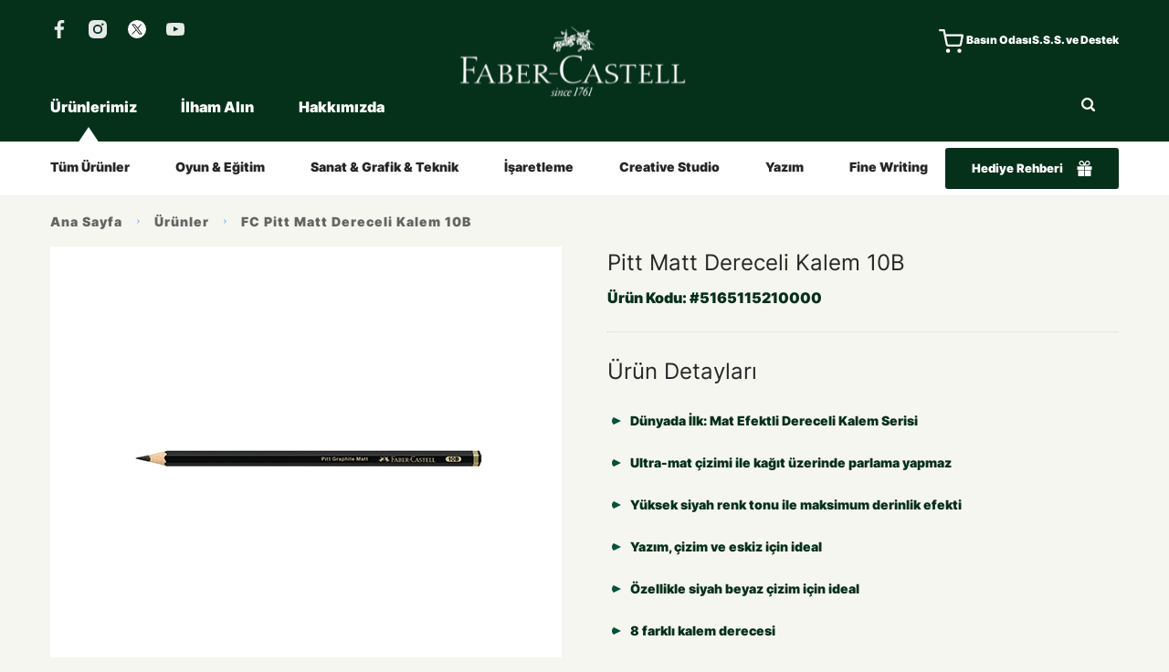

--- FILE ---
content_type: text/html
request_url: https://www.faber-castell.com.tr/urunler/fc-pitt-matt-dereceli-kalem-10b-139
body_size: 73306
content:
<!DOCTYPE html>
<!--[if IE 6]><html class="ie ie6" lang="tr"> <![endif]-->
<!--[if IE 7]><html class="ie ie7" lang="tr"> <![endif]-->
<!--[if IE 8]><html class="ie ie8" lang="tr"> <![endif]-->
<!--[if IE 9]><html class="ie ie9" lang="tr"> <![endif]-->
<!--[if (gt IE 9)|!(IE)]><!--><html lang="tr" xmlns:pixel="urn:pixel"><!--<![endif]-->
<head><META http-equiv="Content-Type" content="text/html; charset=utf-8"><meta http-equiv="Content-Type" content="text/html; charset=UTF-8"><meta name="description" content=""><meta name="keywords" content=""><meta name="viewport" content="width=device-width, initial-scale=1"><link rel="shortcut icon" href="../assets/favicon.ico" type="image/x-icon"><title>FC Pitt Matt Dereceli Kalem 10B</title><link rel="stylesheet" href="..//assets/css/main.css?v=1.0.1"></head><body><svg width="0" height="0" style="position:absolute" xmlns="http://www.w3.org/2000/svg" xmlns:xlink="http://www.w3.org/1999/xlink"><symbol id="_logo" viewBox="248.418 92.356 106.73 31.829"><path d="M316.581 105.951c0-1.018-.728-2.077-2.047-2.077-1.317 0-2.044 1.06-2.044 2.077v4.801c0 1.019.727 2.08 2.044 2.08 1.32 0 2.047-1.062 2.047-2.08v-4.801zm-44.903 5.888h1.981c.576 0 .941.375.941.971v2.328c0 .598-.365.97-.941.97h-1.981c-.58 0-.942-.374-.942-.97v-2.328c.001-.596.363-.971.942-.971zm-14.795-5.888c0-1.018-.728-2.077-2.045-2.077-1.32 0-2.047 1.06-2.047 2.077v4.801c0 1.019.728 2.08 2.047 2.08 1.317 0 2.045-1.062 2.045-2.08v-4.801zm-2.045 10.487a6.138 6.138 0 0 1-1.958-.304.243.243 0 0 0-.095-.013c-.002.005.005.007.005.058v5.39c0 .596-.363.974-.942.974h-1.981c-.58 0-.942-.376-.942-.974v-20c0-.596.362-.971.942-.971h1.226c.324 0 .598.131.774.407a.238.238 0 0 0 .053.056c.01-.003.049-.003.072-.014.843-.474 1.698-.78 2.847-.78 3.528 0 5.911 2.647 5.911 5.685v4.801c-.002 3.037-2.384 5.685-5.912 5.685zm11.573-19.105h-1.981c-.579 0-.942-.376-.942-.972v-2.327c0-.595.365-.97.942-.97h1.981c.577 0 .942.372.942.97v2.327c0 .596-.363.972-.942.972zm0 18.785h-1.981c-.577 0-.942-.376-.942-.973v-13.582c0-.598.363-.971.942-.971h1.981c.577 0 .942.373.942.971v13.582c0 .597-.364.973-.942.973zm17.346-11.274h-1.981c-.577 0-.942-.375-.942-.974v-2.325c0-.598.362-.972.942-.972h1.981c.577 0 .941.374.941.972v2.325c0 .599-.364.974-.941.974zm0 11.263h-1.981c-.577 0-.942-.372-.942-.97v-1.953c-.03-.577-.24-.796-.799-.829h-1.626c-.577 0-.939-.378-.939-.973v-1.989c-.039-.541-.241-.753-.764-.795h-1.662c-.577 0-.942-.374-.942-.973v-1.954c-.031-.572-.24-.796-.794-.828h-1.629c-.58 0-.942-.377-.942-.974v-2.325c0-.595.362-.972.942-.972h1.981c.577 0 .942.374.942.972v1.928c.023.603.252.824.807.855h1.616c.577 0 .942.377.942.973v1.828c.007.669.6.954.935.954h1.489c.58 0 .942.375.942.973v1.941c.028.594.26.816.822.842h1.604c.577 0 .941.378.941.971v2.328c-.002.596-.366.97-.943.97zm11.1-10.162c0-1.016-.728-2.08-2.047-2.08-1.316 0-2.045 1.063-2.045 2.08v.586c0 .086.013.1.094.1h3.901c.085 0 .097-.015.097-.1v-.586zm2.232 4.122h-6.229c-.082 0-.094.016-.094.101v.584c0 1.019.728 2.081 2.044 2.081 1.111 0 1.622-.661 2.16-1.56.26-.461.902-.601 1.329-.31l1.478 1.005c.552.376.475.977.312 1.326-.73 1.593-2.527 3.143-5.277 3.143-3.529 0-5.911-2.647-5.911-5.686v-4.807c0-3.037 2.382-5.679 5.911-5.679 3.528 0 5.913 2.642 5.913 5.679v2.437c-.002 1.054-.618 1.686-1.636 1.686zm7.437 6.051h-1.98c-.577 0-.942-.376-.942-.973V95.138c0-.598.365-.973.942-.973h1.98c.577 0 .943.375.943.973v20.008c0 .596-.364.972-.943.972zm10.008.32c-.848 0-1.406-.141-1.956-.304a.354.354 0 0 0-.095-.016c-.002.008.006.01.006.061v5.39c0 .598-.365.974-.942.974h-1.982c-.58 0-.942-.376-.942-.974v-20c0-.596.362-.971.942-.971h1.226c.324 0 .591.136.773.404a.191.191 0 0 0 .053.061c.011-.002.043-.002.062-.01.847-.47 1.703-.786 2.854-.786 3.531 0 5.913 2.647 5.913 5.685v4.801c.001 3.037-2.381 5.685-5.912 5.685zm11.295-.32h-1.984c-.577 0-.938-.376-.938-.973V95.138c0-.598.361-.973.938-.973h1.984c.577 0 .939.375.939.973v20.008c.001.596-.362.972-.939.972zm14.574-.011h-1.229a.882.882 0 0 1-.771-.402.21.21 0 0 0-.057-.064c-.008.003-.04.003-.059.013-.848.473-1.703.784-2.854.784-3.531 0-5.912-2.647-5.912-5.686v-9.188c0-.596.361-.971.939-.971h1.983c.574 0 .939.373.939.971v9.188c0 1.019.73 2.08 2.05 2.08 1.317 0 2.045-1.062 2.045-2.08v-9.188c0-.598.364-.971.941-.971h1.982c.577 0 .941.373.941.971v13.572c.003.597-.359.971-.938.971zm9.29-9.885c7.907.435 6.737 10.216-.413 10.216-1.774 0-4.162-.707-5.369-2.703-.228-.376-.348-.939.161-1.318l1.35-1.006c.392-.288.999-.306 1.322.154.743 1.051 1.95 1.293 2.541 1.307 1.55.03 2.229-.794 2.267-1.515.039-.72-.545-1.548-1.939-1.567-2.619-.11-5.622-1.42-5.622-4.77 0-2.297 1.858-4.737 5.565-4.737 1.8 0 3.593.821 4.724 2.237.312.389.351.982-.141 1.346l-1.353 1.006c-.425.318-.944.219-1.292-.116-.672-.652-1.396-.991-1.938-.991-1.414 0-1.794.893-1.794 1.256 0 .498.239.771.598.943.38.18.879.235 1.333.258z" /></symbol><symbol id="_pinterest" viewBox="0 0 17.407 21.294"><image width="17.407" height="21.294" xlink:href="[data-uri]" /></symbol><symbol id="accordion-arrow" viewBox="0 0 17.707 9.974"><path data-name="Path 944" d="M0 1.119A1.119 1.119 0 0 1 .329.326a1.12 1.12 0 0 1 1.58 0l6.944 6.95 6.944-6.95a1.121 1.121 0 0 1 1.581 0 1.119 1.119 0 0 1 .328.793 1.115 1.115 0 0 1-.328.791L9.644 9.648a1.109 1.109 0 0 1-.791.326 1.11 1.11 0 0 1-.791-.326L.327 1.91A1.117 1.117 0 0 1 0 1.119z" /></symbol><symbol id="active-filter" viewBox="0 0 13.225 13.86"><path d="M13.125.47a.87.87 0 0 0-.774-.47H.873a.873.873 0 0 0-.715 1.373l4.417 6.313v5.3a.873.873 0 0 0 1.18.817l2.319-.872a.877.877 0 0 0 .566-.817V7.685l4.426-6.311a.87.87 0 0 0 .059-.904z" fill="#fff" /></symbol><symbol id="best-seller-tag" viewBox="0 0 116 51"><image width="116" height="51" xlink:href="[data-uri]" /></symbol><symbol id="breadcrumb-icon" viewBox="0 0 5 14"><text data-name="›" transform="translate(0 11)" fill="#79b0ef" font-size="14" font-family="UniviaPro-Book, Univia Pro" letter-spacing=".017em"><tspan x="0" y="0">›</tspan></text></symbol><symbol id="color-wheel" viewBox="0 0 2.076 2.016"><path d="M.923 0L0 .923a6.884 6.884 0 0 0 1.424 1.093L2.077.885A5.569 5.569 0 0 1 .923 0z" fill="#fa9b00" /></symbol><symbol id="down-arrow-footer" viewBox="0 0 10.828 6.828"><g data-name="Group 853" transform="rotate(90 4.12 5.294)" fill="none" stroke="#05301a" stroke-linecap="round" stroke-width="2"><path data-name="Line 2" d="M.24 8l4-4" /><path data-name="Line 3" d="M.24 0l4 4" /></g></symbol><symbol id="facebook" viewBox="0 0 9.998 19.279"><path data-name="Path 250" d="M10 3.187H8.166c-1.434 0-1.713.677-1.713 1.673v2.191h3.386L9.4 10.476H6.453v8.8H2.948v-8.8H0V7.051h2.948v-2.51C2.948 1.593 4.74 0 7.369 0 8.6 0 9.68.08 10 .12z" opacity=".9" /></symbol><symbol id="shopping-cart" viewBox="0 0 20 20"><g data-name="Icon feather-shopping-cart" clip-path="url(#clip-shopping-cart-icon)"><path data-name="Path 1" d="M6.747 14.242a1.5 1.5 0 1 1-1.5 1.5 1.5 1.5 0 0 1 1.5-1.5z" /><path data-name="Path 2" d="M14.993 14.242a1.5 1.5 0 1 1-1.5 1.5 1.5 1.5 0 0 1 1.5-1.5z" /><path data-name="Path 3" d="M14.572 12.744h-7.31a2.246 2.246 0 0 1-2.241-1.81L3.77 4.677q-.008-.031-.013-.063L3.134 1.5H.75a.75.75 0 1 1 0-1.5h3a.75.75 0 0 1 .735.6l.63 3.146h12.126a.75.75 0 0 1 .736.89l-1.2 6.289v.006a2.247 2.247 0 0 1-2.205 1.813zm-7.316-1.5h7.315a.749.749 0 0 0 .735-.6l1.029-5.4H5.413l1.079 5.396a.749.749 0 0 0 .75.6z" /></g></symbol><symbol id="gift" viewBox="0 0 17.988 19"><g data-name="Group 262" transform="translate(-223.466 -212.114)"><path data-name="Path 262" d="M240.814 218.961h-7.951v4.316h7.951a.64.64 0 0 0 .64-.64v-3.036a.64.64 0 0 0-.64-.64z" /><path data-name="Path 263" d="M223.466 219.601v3.036a.64.64 0 0 0 .64.64h7.758v-4.316h-7.758a.64.64 0 0 0-.64.64z" /><path data-name="Path 264" d="M224.574 230.474a.64.64 0 0 0 .64.64h6.65v-7.33h-7.29z" /><path data-name="Path 265" d="M232.863 231.119h6.65a.64.64 0 0 0 .64-.64v-6.69h-7.29z" /><path data-name="Path 266" d="M234.817 218.255a5.428 5.428 0 0 0 3.033-.6 3.058 3.058 0 0 0-3.581-4.959 5.512 5.512 0 0 0-1.545 2.746c-.1.313-.191.615-.264.882a19.04 19.04 0 0 0-.265-.882 5.512 5.512 0 0 0-1.545-2.746 3.058 3.058 0 0 0-3.581 4.959 5.427 5.427 0 0 0 3.033.6h.06c1.039 0 1.931-.1 1.969-.108l.329-.037.329.037c.037 0 .929.1 1.969.108zm-6.961-1.691a1.716 1.716 0 0 1 2.009-2.782c.115.083.53.476 1.051 2.064.123.373.225.734.3 1.032a7.481 7.481 0 0 1-3.357-.314zm7.2-2.782a1.716 1.716 0 1 1 2.009 2.782 4.326 4.326 0 0 1-2.29.348c-.393 0-.768-.018-1.075-.037a7.481 7.481 0 0 1 1.359-3.093z" /></g></symbol><symbol id="instagram" viewBox="0 0 21.301 21.302"><g data-name="Group 291" opacity=".9"><path data-name="Path 254" d="M10.65 7.1a3.55 3.55 0 1 0 3.55 3.55 3.561 3.561 0 0 0-3.55-3.55z" /><path data-name="Path 255" d="M21.23 6.248a7.788 7.788 0 0 0-.5-2.592 5.267 5.267 0 0 0-1.243-1.882A5.266 5.266 0 0 0 17.609.533a8.809 8.809 0 0 0-2.592-.5C13.917 0 13.526 0 10.651 0s-3.266 0-4.4.071a7.788 7.788 0 0 0-2.592.5 5.471 5.471 0 0 0-1.884 1.204A5.266 5.266 0 0 0 .533 3.657a8.809 8.809 0 0 0-.5 2.592C0 7.385 0 7.74 0 10.651c0 2.876 0 3.266.071 4.4a7.788 7.788 0 0 0 .5 2.592 5.266 5.266 0 0 0 1.243 1.882 5.267 5.267 0 0 0 1.882 1.243 8.809 8.809 0 0 0 2.592.5c1.1 0 1.456.035 4.367.035 2.876 0 3.266 0 4.4-.071a7.788 7.788 0 0 0 2.592-.5 5.626 5.626 0 0 0 3.124-3.124 8.809 8.809 0 0 0 .5-2.592c0-1.1.036-1.491.036-4.367-.007-2.909-.041-3.264-.077-4.401zm-10.58 9.87a5.467 5.467 0 1 1 5.467-5.467 5.47 5.47 0 0 1-5.466 5.467zm5.68-9.87a1.278 1.278 0 1 1 1.279-1.278 1.273 1.273 0 0 1-1.278 1.278z" /></g></symbol><symbol id="links-arrow" viewBox="0 0 8 9"><path data-name="Polygon 5" d="M6.451 3.628a1 1 0 0 1 0 1.743l-4.96 2.79A1 1 0 0 1 0 7.29V1.71A1 1 0 0 1 1.49.838z" /></symbol><symbol id="logo" viewBox="0 0 306 105"><defs><pattern id="a" preserveAspectRatio="none" width="100%" height="100%" viewBox="0 0 1200 411"><image width="1200" height="411" xlink:href="[data-uri]" /></pattern></defs><path data-name="1200px-Faber-Castell" fill="url(#a)" d="M0 0h306v105H0z" /></symbol><symbol id="logo-green" viewBox="0 0 246 101"><defs><pattern id="a" preserveAspectRatio="none" width="100%" height="100%" viewBox="0 0 421 173"><image width="421" height="173" xlink:href="[data-uri]" /></pattern></defs><path fill="url(#a)" d="M0 0h246v101H0z" /></symbol><symbol id="map-icon" viewBox="0 0 11.05 14.105"><path d="M5.525 0A5.525 5.525 0 0 0 0 5.524c0 3.052 4.226 8.58 5.525 8.58.734 0 2.071-1.322 3.419-3.285a11.081 11.081 0 0 0 2.106-5.3A5.525 5.525 0 0 0 5.525 0zm0 7.506a2.1 2.1 0 1 1 2.176-2.1 2.14 2.14 0 0 1-2.177 2.1z" /></symbol><symbol id="pdf-icon" viewBox="0 0 17.547 20.096"><g><path d="M4.36 12.473v3.8a1.1 1.1 0 0 0 1.1 1.1h10.023v1.313a1.1 1.1 0 0 1-1.1 1.1H1.417a1.1 1.1 0 0 1-1.1-1.1V1.414a1.1 1.1 0 0 1 1.1-1.1h8.645v4.3a1.1 1.1 0 0 0 1.1 1.1h4.32v5.656H5.463a1.1 1.1 0 0 0-1.103 1.103z" fill="#00533b" /><path d="M14.383 20.1H1.417A1.417 1.417 0 0 1 0 18.686V1.413A1.417 1.417 0 0 1 1.417 0h8.647a.314.314 0 0 1 .314.314v4.3a.788.788 0 0 0 .789.786h4.32a.314.314 0 0 1 .314.314v5.656a.314.314 0 0 1-.314.314H5.464a.788.788 0 0 0-.789.786v3.8a.788.788 0 0 0 .789.785h10.023a.314.314 0 0 1 .314.314v1.313a1.417 1.417 0 0 1-1.418 1.418zM1.418.632a.788.788 0 0 0-.789.785v17.269a.788.788 0 0 0 .789.785h12.965a.788.788 0 0 0 .789-.785v-1H5.464a1.417 1.417 0 0 1-1.418-1.414v-3.8a1.417 1.417 0 0 1 1.418-1.414h9.709V6.03h-4.009a1.417 1.417 0 0 1-1.418-1.414V.625z" fill="#fff" /><g transform="translate(9.749)"><path d="M5.737 5.714h-4.32a1.1 1.1 0 0 1-1.1-1.1v-4.3z" fill="#00533b" /><path d="M5.739 6.032H1.418A1.417 1.417 0 0 1 0 4.618v-4.3A.314.314 0 0 1 .536.096l5.405 5.386a.314.314 0 0 1-.2.554zM.628 1.07v3.548a.788.788 0 0 0 .789.786h3.56z" fill="#fff" /></g><g transform="translate(4.046 11.06)"><path d="M13.187 1.413v3.8a1.1 1.1 0 0 1-1.1 1.1H1.418a1.1 1.1 0 0 1-1.1-1.1v-3.8a1.1 1.1 0 0 1 1.1-1.1h10.667a1.1 1.1 0 0 1 1.102 1.1z" fill="#00533b" /><path d="M12.084 6.624H1.418A1.417 1.417 0 0 1 .001 5.211v-3.8A1.417 1.417 0 0 1 1.418-.002h10.667a1.417 1.417 0 0 1 1.417 1.413v3.8a1.417 1.417 0 0 1-1.418 1.413zm-10.667-6a.788.788 0 0 0-.789.785v3.8a.788.788 0 0 0 .789.785h10.667a.788.788 0 0 0 .789-.785v-3.8a.788.788 0 0 0-.789-.785z" fill="#fff" /></g><path d="M6.689 16.339a.314.314 0 0 1-.314-.314v-2.84a.314.314 0 0 1 .314-.314H7.9c.493 0 .85.459.85 1.09s-.358 1.091-.85 1.091H7v.973a.314.314 0 0 1-.311.314zm.314-1.916h.9c.025 0 .078 0 .135-.093a.742.742 0 0 0 .088-.37c0-.222-.085-.462-.222-.462h-.9z" fill="#fff" /><g transform="translate(9.553 12.871)"><path d="M.314 3.15h1.211c1.287 0 1.287-2.84 0-2.84H.314z" fill="#00533b" /><path d="M1.525 3.468H.314A.314.314 0 0 1 0 3.154V.314A.314.314 0 0 1 .314 0h1.211c.753 0 1.279.713 1.279 1.734a2.233 2.233 0 0 1-.287 1.139 1.142 1.142 0 0 1-.992.595zm-.9-.628h.9a.518.518 0 0 0 .455-.292 1.624 1.624 0 0 0 .2-.814c0-.445-.173-1.106-.651-1.106h-.9z" fill="#fff" /></g><g transform="translate(13.172 12.871)"><path d="M.314 3.468A.314.314 0 0 1 0 3.154V.314A.314.314 0 0 1 .314 0h1.724a.314.314 0 1 1 0 .628H.628v2.526a.314.314 0 0 1-.314.314z" fill="#fff" /><g transform="translate(0 1.283)"><path d="M.314.309z" fill="#434a54" /><path d="M1.509.628h-1.2a.314.314 0 0 1 0-.628h1.2a.314.314 0 1 1 0 .628z" fill="#fff" /></g></g></g></symbol><symbol id="pinterest" viewBox="0 0 22.026 28.314"><path data-name="Path 536" d="M7.1 18.477l-1.223 4.479c-.2.9-.541 2.67-.6 2.93-.194.917-1.124 2.447-2 2.428-.769-.017-.93-2.309-.921-2.706a14.527 14.527 0 0 1 .322-1.769l3.039-13.687c.179-.8-.164-1.139-.157-1.48a4.916 4.916 0 0 1 .116-1.149c.374-1.292 2.15-.664 2.642-.653q.88.019.858 1.042-.006.242-.517 2.475l-1.07 4.081a4.917 4.917 0 0 0 4.968 3.421 6.152 6.152 0 0 0 5.186-3.976 7.851 7.851 0 0 0-.97-8.016 8.317 8.317 0 0 0-4.056-2.634A8.452 8.452 0 0 0 5.875 4.53a11.241 11.241 0 0 0-3.763 5.593c-.372 1.631-.81 5.008-1.227 4.992-.293-.011-1.263-4.7-.732-6.749a11.217 11.217 0 0 1 4-6.3 10.3 10.3 0 0 1 8.084-1.94 13.169 13.169 0 0 1 5.735 2.27 9.455 9.455 0 0 1 3.395 4.2 11.972 11.972 0 0 1 .158 7.38 8.729 8.729 0 0 1-3.737 5.159 8.853 8.853 0 0 1-5.577 1.536A9.319 9.319 0 0 1 7.1 18.477z" /></symbol><symbol id="plus" viewBox="0 0 12.942 12.942"><path d="M6.444 12.942a1.176 1.176 0 0 1-.793-.369 1.061 1.061 0 0 1-.317-.766V7.554H1.055a1 1 0 0 1-.739-.317 1.074 1.074 0 0 1-.317-.792 1.033 1.033 0 0 1 .317-.792 1 1 0 0 1 .739-.317h4.279V1.057a1 1 0 0 1 .317-.74A1.036 1.036 0 0 1 6.444 0a1.077 1.077 0 0 1 .793.317 1 1 0 0 1 .317.74v4.279h4.252a1.057 1.057 0 0 1 .766.317 1.181 1.181 0 0 1 .37.792 1.241 1.241 0 0 1-.37.792 1.055 1.055 0 0 1-.766.317H7.554v4.253a1.061 1.061 0 0 1-.317.766 1.124 1.124 0 0 1-.793.369z" fill="#676767" fill-rule="evenodd" /></symbol><symbol id="right-arrow-light" viewBox="0 0 12.085 9.884"><g data-name="Group 662" transform="translate(-375.456 -275.794)" opacity=".8" fill="none" stroke="#fff" stroke-linecap="round"><path data-name="Path 301" d="M375.956 280.736h10.716" /><path data-name="Line 82" d="M383.129 276.5l3.707 4.236" /><path data-name="Line 83" d="M383.129 284.972l3.707-4.236" /></g></symbol><symbol id="search-icon" viewBox="0 0 15.922 15.922"><path data-name="Path 261" d="M15.815 14.147c-.414-1.248-3.323-3.322-3.323-3.322a6.881 6.881 0 0 0-.757-8.812 6.878 6.878 0 1 0-.908 10.481s2.073 2.908 3.321 3.321 2.081-.42 1.667-1.668zM3.681 10.068a4.517 4.517 0 1 1 3.194 1.323 4.488 4.488 0 0 1-3.194-1.323z" /></symbol><symbol id="share" viewBox="0 0 16.372 19.094"><path d="M13.238 12.616a3.062 3.062 0 0 0-2.154.9l-4.981-2.973a3.09 3.09 0 0 0-.023-2.062l4.941-2.948a3.075 3.075 0 0 0 2.218.95 3.241 3.241 0 1 0-3.134-3.239 3.306 3.306 0 0 0 .159.97L5.272 7.193a3.062 3.062 0 0 0-2.136-.88 3.241 3.241 0 0 0 0 6.478 3.07 3.07 0 0 0 2.2-.934l4.952 2.956a3.3 3.3 0 0 0-.182 1.047 3.136 3.136 0 1 0 3.134-3.239z" /></symbol><symbol id="twitter" viewBox="0 0 20.12 16.351"><path data-name="Path 251" d="M18.016 4.022c0 .219.044.395.044.658.044 4.646-3.288 12.01-12.273 11.66A13.345 13.345 0 0 1 0 14.498a8.55 8.55 0 0 0 6.093-1.71 4.179 4.179 0 0 1-3.814-2.849 4.305 4.305 0 0 0 1.885-.132A4.116 4.116 0 0 1 .833 5.731a3.59 3.59 0 0 0 1.885.526A4.2 4.2 0 0 1 1.447.734 11.8 11.8 0 0 0 9.95 5.075s-.658-2.981 1.8-4.427a4.118 4.118 0 0 1 5.216.614 7.377 7.377 0 0 0 2.63-.964A4.585 4.585 0 0 1 17.8 2.575a13.654 13.654 0 0 0 2.323-.614 8.047 8.047 0 0 1-2.107 2.061z" opacity=".9" /></symbol><symbol id="youtube" viewBox="0 0 27.533 19.264"><g data-name="Group 292" opacity=".9"><path data-name="Path 260" d="M27.533 8.312C27.49 2.381 26.407.433 23.117.26 20.39.13 15.411.043 13.766 0c-1.645.043-6.623.13-9.35.26C1.126.433.043 2.381 0 8.312V11c.043 5.883 1.126 7.831 4.416 8 2.771.13 7.706.216 9.351.26 1.645-.043 6.623-.13 9.351-.26 3.29-.173 4.372-2.121 4.416-8.052V8.312zM10.953 13.2V5.5l7.359 3.853z" /></g></symbol><symbol id="X" viewBox="0 0 33 33"><circle cx="16.5" cy="16.5" r="16.5" fill="#ffff" /><g clip-path="url(#a)"><path d="M6.76 7.271l7.558 10.18-7.606 8.278h1.712l6.659-7.247 5.38 7.247h5.825l-7.983-10.753 7.08-7.705h-1.713l-6.132 6.674-4.955-6.674H6.76zm2.517 1.27h2.676L23.77 24.46h-2.676L9.277 8.54z" fill="black" /></g><defs><clipPath id="a"><path fill="#fff" transform="translate(6.712 7.271)" d="M0 0h19.576v18.458H0z" /></clipPath></defs></symbol><symbol id="XFooter" viewBox="0 0 33 33"><g clip-path="url(#a)"><path d="M6.76 7.271l7.558 10.18-7.606 8.278h1.712l6.659-7.247 5.38 7.247h5.825l-7.983-10.753 7.08-7.705h-1.713l-6.132 6.674-4.955-6.674H6.76zm2.517 1.27h2.676L23.77 24.46h-2.676L9.277 8.54z" fill="" /></g><defs><clipPath id="a"><path fill="#fff" transform="translate(6.712 7.271)" d="M0 0h19.576v18.458H0z" /></clipPath></defs></symbol><symbol id="tiktok" viewBox="0 0 33 37"><g clip-path="url(#a)"><path d="M28.89 7.913a8.824 8.824 0 0 1-.75-.424 10.457 10.457 0 0 1-1.924-1.59c-1.436-1.595-1.972-3.215-2.17-4.349h.009C23.89.61 23.958 0 23.968 0H17.43v24.572c0 .33 0 .656-.014.978 0 .04-.004.077-.006.12 0 .018 0 .036-.004.055v.014c-.14 1.79-1.187 3.395-2.794 4.282a5.577 5.577 0 0 1-2.705.694c-3.047 0-5.516-2.415-5.516-5.396 0-2.982 2.469-5.396 5.516-5.396.576 0 1.15.088 1.698.262l.008-6.47c-3.365-.423-6.76.542-9.36 2.66a12.55 12.55 0 0 0-2.8 3.356c-.276.462-1.318 2.32-1.444 5.337-.08 1.712.45 3.486.702 4.219v.015c.158.432.773 1.905 1.775 3.146a13.129 13.129 0 0 0 2.833 2.597v-.015l.016.015c3.165 2.09 6.675 1.953 6.675 1.953.608-.024 2.643 0 4.954-1.064 2.564-1.18 4.023-2.939 4.023-2.939a12.15 12.15 0 0 0 2.193-3.54c.592-1.512.79-3.324.79-4.05V12.372c.078.046 1.136.725 1.136.725s1.521.948 3.897 1.565c1.703.44 3.999.532 3.999.532V8.885c-.804.085-2.438-.162-4.11-.972z" /></g><defs><clipPath id="a"><path fill="#fff" d="M0 0h33v37H0z" /></clipPath></defs></symbol></svg><header role="presentation" xmlns:msxsl="urn:schemas-microsoft-com:xslt" xmlns:xlink="http://www.w3.org/1999/xlink"><div class="o-header-mobile"><div class="o-header-mobile__top"><a class="o-header-mobile__logo" href="/"><img class="lazy" data-src="../assets/img/sprite-svg/logo.svg" alt="Faber-Castell Logo"></a><div class="o-nav-icon js-hamburger-menu"><span></span><span></span><span></span></div></div><div class="c-mobile-nav"><form class="c-mobile-nav__search" action="/arama-sonuc" onsubmit="return document.getElementById('search-query').value"><a href="https://www.trendyol.com/magaza/faber-castell-m-1112775?sst=0" target="_blank" style="padding: 0 15px;"><svg class="u-icon u-icon--shopping-cart"><use xlink:href="#shopping-cart"></use></svg></a><input type="text" id="search-query" name="q"><button type="submit"><svg class="u-icon u-icon--white"><use xlink:href="#search-icon"></use></svg></button></form><div class="o-container"><ul class="c-mobile-nav__list"><li class="c-mobile-nav__item"><a class="c-mobile-nav__link" href="javascript:;">Ürünlerimiz</a><ul class="c-mobile-subnav"><li class="c-mobile-subnav__item"><a class="c-mobile-subnav__link" href="../urunler">Tüm Ürünler <svg class="u-icon u-icon--white"><use xlink:href="#right-arrow-light"></use></svg></a></li><li class="c-mobile-subnav__item"><a href="../urunler/oyun-egitim">Oyun &amp; Eğitim<svg class="u-icon u-icon--white"><use xlink:href="#right-arrow-light"></use></svg></a></li><li class="c-mobile-subnav__item"><a href="../urunler/sanat-grafik-teknik">Sanat &amp; Grafik &amp; Teknik<svg class="u-icon u-icon--white"><use xlink:href="#right-arrow-light"></use></svg></a></li><li class="c-mobile-subnav__item"><a href="../urunler/isaretleme">İşaretleme<svg class="u-icon u-icon--white"><use xlink:href="#right-arrow-light"></use></svg></a></li><li class="c-mobile-subnav__item"><a href="../urunler/creative-studio">Creative Studio<svg class="u-icon u-icon--white"><use xlink:href="#right-arrow-light"></use></svg></a></li><li class="c-mobile-subnav__item"><a href="../urunler/yazim">Yazım<svg class="u-icon u-icon--white"><use xlink:href="#right-arrow-light"></use></svg></a></li><li class="c-mobile-subnav__item"><a href="../urunler/fine-writing">Fine Writing<svg class="u-icon u-icon--white"><use xlink:href="#right-arrow-light"></use></svg></a></li></ul></li><li class="c-mobile-nav__item"><a class="c-mobile-nav__link" href="javascript:;">İlham Alın</a><ul class="c-mobile-subnav"><li class="c-mobile-subnav__item"><a href="/ilham-alin">
                                Tüm Eğitimler <svg class="u-icon u-icon-white"><use xlink:href="#right-arrow-light"></use></svg></a></li><li class="c-mobile-subnav__item"><a href="/ilham-alin?for=cocuklar">
                                Çocuklar İçin<svg class="u-icon u-icon-white"><use xlink:href="#right-arrow-light"></use></svg></a></li><li class="c-mobile-subnav__item"><a href="/ilham-alin?for=genc">
                                Gençler İçin<svg class="u-icon u-icon-white"><use xlink:href="#right-arrow-light"></use></svg></a></li><li class="c-mobile-subnav__item"><a href="/ilham-alin?for=sanatcilar">
                                Sanatçılar İçin<svg class="u-icon u-icon-white"><use xlink:href="#right-arrow-light"></use></svg></a></li><li class="c-mobile-subnav__item"><a href="/ilham-alin?format=video">
                                Video ve Broşürler<svg class="u-icon u-icon-white"><use xlink:href="#right-arrow-light"></use></svg></a></li></ul></li><li class="c-mobile-nav__item"><a class="c-mobile-nav__link" href="javascript:;">Hakkımızda</a><ul class="c-mobile-subnav"><li class="c-mobile-subnav__item"><a class="c-mobile-subnav__link" href="javasciript:;">Şirket<svg class="u-icon u-icon-white"><use xlink:href="#right-arrow-light"></use></svg></a><ul><li><a href="../hakkimizda/kurumsal-temeller">Kurumsal Temeller</a></li><li><a href="../hakkimizda/surdurulebilirlik">Sürdürülebilirlik</a></li></ul></li><li class="c-mobile-subnav__item"><a class="c-mobile-subnav__link" href="javasciript:;">Tarihçe<svg class="u-icon u-icon-white"><use xlink:href="#right-arrow-light"></use></svg></a><ul><li><a href="../yonetim-kurulu-ve-hissedarlar">Yönetim Kurulu ve Hissedarlar</a></li><li><a href="../rakamlarla-faber-castell">Rakamlarla Faber-Castell</a></li><li><a href="../1900-ile-1980-yillari-arasi-urun-reklamciligi">1900 ile 1980 Yılları Arası Ürün Reklamcılığı</a></li><li><a href="../aile-tarihi">Heyecan Verici Bir Aile Geçmişi</a></li><li><a href="../kuresel-pazar-fethetmek">Küresel Pazarı Fethetmek</a></li><li><a href="../caglar-boyunca-kursun-kalem-uretimi">Çağlar Boyunca Kurşun Kalem Üretimi</a></li></ul></li><li class="c-mobile-subnav__item"><a class="c-mobile-subnav__link" href="javasciript:;">Kalemin Hikayesi<svg class="u-icon u-icon-white"><use xlink:href="#right-arrow-light"></use></svg></a><ul><li><a href="../dunden-bugune-kalem">Dünden Bugüne Kalem</a></li><li><a href="../kalemin-uretimi">Kalemin Üretimi</a></li><li><a href="../kalemi-secerken">Kalemi Seçerken</a></li></ul></li></ul></li><li class="c-mobile-nav__item"><a class="c-mobile-nav__link" href="../basin-odasi">Basın Odası</a></li><li class="c-mobile-nav__item"><a class="c-mobile-nav__link" href="javascript:;">S.S.S ve Destek</a><ul class="c-mobile-subnav"><li class="c-mobile-subnav__item"><a class="c-mobile-subnav__link" href="../musteri-hizmetleri">Müşteri Hizmetleri<svg class="u-icon u-icon-white"><use xlink:href="#right-arrow-light"></use></svg></a></li><li class="c-mobile-subnav__item"><a class="c-mobile-subnav__link" href="../sikca-sorulan-sorular">Sıkça Sorulan Sorular<svg class="u-icon u-icon-white"><use xlink:href="#right-arrow-light"></use></svg></a></li><li class="c-mobile-subnav__item"><a class="c-mobile-subnav__link" href="../satis-noktalari">Satış Noktaları<svg class="u-icon u-icon-white"><use xlink:href="#right-arrow-light"></use></svg></a></li><li class="c-mobile-subnav__item"><a class="c-mobile-subnav__link" href="../tum-adresler">Tüm Adresler<svg class="u-icon u-icon-white"><use xlink:href="#right-arrow-light"></use></svg></a></li></ul></li></ul><div class="o-social-mobile-header"><a href="https://www.facebook.com/FaberCastellTurkiye" target="_blank"><svg class="u-icon u-icon--white"><use xlink:href="#facebook"></use></svg></a><a href="https://www.instagram.com/faber_castelltr" target="_blank"><svg class="u-icon u-icon--white"><use xlink:href="#instagram"></use></svg></a><a href="https://twitter.com/faber_castelltr" target="_blank"><svg class="u-icon u-icon--white"><use xlink:href="#X"></use></svg></a><a href="https://www.youtube.com/c/FaberCastellT%C3%BCrkiye" target="_blank"><svg class="u-icon u-icon--white"><use xlink:href="#youtube"></use></svg></a></div></div></div></div><div class="o-header"><div class="o-container"><div class="o-header__top"><div class="o-social-header"><a class="o-social-header__item" href="https://www.facebook.com/FaberCastellTurkiye" target="_blank"><svg class="u-icon u-icon--white"><use xlink:href="#facebook"></use></svg></a><a class="o-social-header__item" href="https://www.instagram.com/faber_castelltr" target="_blank"><svg class="u-icon u-icon--white"><use xlink:href="#instagram"></use></svg></a><a class="o-social-header__item" href="https://twitter.com/faber_castelltr" target="_blank"><svg class="u-icon u-icon--white"><use xlink:href="#X"></use></svg></a><a class="o-social-header__item" href="https://www.youtube.com/c/FaberCastellT%C3%BCrkiye" target="_blank"><svg class="u-icon u-icon--white"><use xlink:href="#youtube"></use></svg></a></div><a class="o-header__logo" href="/"><img class="lazy" data-src="../assets/img/sprite-svg/logo.svg" alt="Faber-Castell Logo"></a><div class="o-header__links"><div class="o-header__links-group"><a href="https://www.trendyol.com/magaza/faber-castell-m-1112775?sst=0" target="_blank"><svg class="u-icon u-icon--shopping-cart"><use xlink:href="#shopping-cart"></use></svg></a><a href="../basin-odasi">Basın Odası</a><div class="o-header__dropdown"><a href="javascript:;">S.S.S. ve Destek</a><div class="o-header__dropdown--content"><a href="../musteri-hizmetleri">Müşteri Hizmetleri</a><a href="../sikca-sorulan-sorular">Sıkça Sorulan Sorular</a><a href="../tum-adresler">Tüm Adresler</a></div></div></div></div></div><div class="o-header__bottom"><div class="c-nav"><ul class="c-nav__list"><li class="c-nav__item"><a class="c-nav__link" href="javascript:;">Ürünlerimiz</a><div class="c-submenu js-open"><div class="o-container"><div class="c-submenu__wrapper"><ul class="c-submenu__list"><li class="c-submenu__item"><a class="c-submenu__link" href="../urunler">
                                Tüm Ürünler
                              </a><div class="c-mega-menu"><div class="o-container"><div class="c-mega-menu__wrapper"><ul class="c-mega-menu__list"><h3 class="c-mega-menu__title">Ürün tipleri</h3><li class="c-mega-menu__item"><a class="c-mega-menu__link c-links" href="../urunler/asetat-kalemi" data-pos="1">Asetat Kalemi<svg class="u-icon u-icon--green"><use xlink:href="#links-arrow"></use></svg></a></li><li class="c-mega-menu__item"><a class="c-mega-menu__link c-links" href="../urunler/baslik-kalemi" data-pos="2">Başlık Kalemi<svg class="u-icon u-icon--green"><use xlink:href="#links-arrow"></use></svg></a></li><li class="c-mega-menu__item"><a class="c-mega-menu__link c-links" href="../urunler/boya-kalemi" data-pos="3">Boya Kalemi<svg class="u-icon u-icon--green"><use xlink:href="#links-arrow"></use></svg></a></li><li class="c-mega-menu__item"><a class="c-mega-menu__link c-links" href="../urunler/canta" data-pos="4">Çanta<svg class="u-icon u-icon--green"><use xlink:href="#links-arrow"></use></svg></a></li><li class="c-mega-menu__item"><a class="c-mega-menu__link c-links" href="../urunler/defter" data-pos="5">Defter<svg class="u-icon u-icon--green"><use xlink:href="#links-arrow"></use></svg></a></li><li class="c-mega-menu__item"><a class="c-mega-menu__link c-links" href="../urunler/dosyalama-grubu" data-pos="6">Dosyalama Grubu<svg class="u-icon u-icon--green"><use xlink:href="#links-arrow"></use></svg></a></li><li class="c-mega-menu__item"><a class="c-mega-menu__link c-links" href="../urunler/fosforlu-kalem" data-pos="7">Fosforlu Kalem<svg class="u-icon u-icon--green"><use xlink:href="#links-arrow"></use></svg></a></li><li><a class="c-mega-menu__link c-links" href="../urunler">+Tümünü göster</a></li></ul><ul class="c-mega-menu__list"><h3 class="c-mega-menu__title">Ürün serileri</h3><li class="c-mega-menu__item"><a class="c-mega-menu__link c-links" href="../urunler/albrecht-durer-suluboya-markoru" data-pos="1">Albrecht Dürer Suluboya Markörü
                                        <svg class="u-icon u-icon--green"><use xlink:href="#links-arrow"></use></svg></a></li><li class="c-mega-menu__item"><a class="c-mega-menu__link c-links" href="../urunler/apollo" data-pos="2">Apollo<svg class="u-icon u-icon--green"><use xlink:href="#links-arrow"></use></svg></a></li><li class="c-mega-menu__item"><a class="c-mega-menu__link c-links" href="../urunler/broadpen" data-pos="3">Broadpen<svg class="u-icon u-icon--green"><use xlink:href="#links-arrow"></use></svg></a></li><li class="c-mega-menu__item"><a class="c-mega-menu__link c-links" href="../urunler/comfort-ailesi" data-pos="4">Comfort Ailesi<svg class="u-icon u-icon--green"><use xlink:href="#links-arrow"></use></svg></a></li><li class="c-mega-menu__item"><a class="c-mega-menu__link c-links" href="../urunler/grip-ailesi" data-pos="5">Grip Ailesi<svg class="u-icon u-icon--green"><use xlink:href="#links-arrow"></use></svg></a></li><li><a class="c-mega-menu__link c-links" href="../urunler/">+Tümünü göster</a></li></ul></div></div></div></li><li class="c-submenu__item"><a class="c-submenu__link" href="../urunler/oyun-egitim">Oyun &amp; Eğitim</a><div class="c-mega-menu"><div class="o-container"><div class="c-mega-menu__wrapper"><ul class="c-mega-menu__list"><h3 class="c-mega-menu__title">Ürün tipleri</h3><li class="c-mega-menu__item"><a class="c-mega-menu__link c-links" href="../urunler/oyun-egitim/baslik-kalemi" data-pos="1">Başlık Kalemi<svg class="u-icon u-icon--green"><use xlink:href="#links-arrow"></use></svg></a></li><li class="c-mega-menu__item"><a class="c-mega-menu__link c-links" href="../urunler/oyun-egitim/boya-kalemi" data-pos="2">Boya Kalemi<svg class="u-icon u-icon--green"><use xlink:href="#links-arrow"></use></svg></a></li><li class="c-mega-menu__item"><a class="c-mega-menu__link c-links" href="../urunler/oyun-egitim/defter" data-pos="3">Defter<svg class="u-icon u-icon--green"><use xlink:href="#links-arrow"></use></svg></a></li><li class="c-mega-menu__item"><a class="c-mega-menu__link c-links" href="../urunler/oyun-egitim/dereceli-kalem" data-pos="4">Dereceli Kalem<svg class="u-icon u-icon--green"><use xlink:href="#links-arrow"></use></svg></a></li><li class="c-mega-menu__item"><a class="c-mega-menu__link c-links" href="../urunler/oyun-egitim/diger" data-pos="5">Diğer<svg class="u-icon u-icon--green"><use xlink:href="#links-arrow"></use></svg></a></li><li><a class="c-mega-menu__link c-links" href="../urunler/oyun-egitim">+Tümünü göster</a></li></ul><ul class="c-mega-menu__list"><h3 class="c-mega-menu__title">Ürün serileri</h3><li class="c-mega-menu__item"><a class="c-mega-menu__link c-links" href="../urunler/oyun-egitim/anadolu-mirasi" data-pos="2">Anadolu Mirası<svg class="u-icon u-icon--green"><use xlink:href="#links-arrow"></use></svg></a></li><li class="c-mega-menu__item"><a class="c-mega-menu__link c-links" href="../urunler/oyun-egitim/eglence-keceli" data-pos="9">Eğlenceli Keçeli<svg class="u-icon u-icon--green"><use xlink:href="#links-arrow"></use></svg></a></li><li class="c-mega-menu__item"><a class="c-mega-menu__link c-links" href="../urunler/oyun-egitim/okul" data-pos="17">Okul<svg class="u-icon u-icon--green"><use xlink:href="#links-arrow"></use></svg></a></li><li class="c-mega-menu__item"><a class="c-mega-menu__link c-links" href="../urunler/oyun-egitim/sparkle" data-pos="25">Sparkle<svg class="u-icon u-icon--green"><use xlink:href="#links-arrow"></use></svg></a></li></ul></div></div></div></li><li class="c-submenu__item"><a class="c-submenu__link" href="../urunler/sanat-grafik-teknik">Sanat &amp; Grafik &amp; Teknik</a><div class="c-mega-menu"><div class="o-container"><div class="c-mega-menu__wrapper"><ul class="c-mega-menu__list"><h3 class="c-mega-menu__title">Ürün tipleri</h3><li class="c-mega-menu__item"><a class="c-mega-menu__link c-links" href="../urunler/sanat-grafik-teknik/dereceli-kalem" data-pos="1">Dereceli Kalem<svg class="u-icon u-icon--green"><use xlink:href="#links-arrow"></use></svg></a></li><li class="c-mega-menu__item"><a class="c-mega-menu__link c-links" href="../urunler/sanat-grafik-teknik/diger" data-pos="2">Diğer<svg class="u-icon u-icon--green"><use xlink:href="#links-arrow"></use></svg></a></li><li class="c-mega-menu__item"><a class="c-mega-menu__link c-links" href="../urunler/sanat-grafik-teknik/karisik-set" data-pos="3">Karışık Set<svg class="u-icon u-icon--green"><use xlink:href="#links-arrow"></use></svg></a></li><li class="c-mega-menu__item"><a class="c-mega-menu__link c-links" href="../urunler/sanat-grafik-teknik/kopya-kalemi" data-pos="4">Kopya Kalemi<svg class="u-icon u-icon--green"><use xlink:href="#links-arrow"></use></svg></a></li><li class="c-mega-menu__item"><a class="c-mega-menu__link c-links" href="../urunler/sanat-grafik-teknik/markor" data-pos="5">Markor<svg class="u-icon u-icon--green"><use xlink:href="#links-arrow"></use></svg></a></li><li><a class="c-mega-menu__link c-links" href="../urunler/sanat-grafik-teknik">+Tümünü göster</a></li></ul><ul class="c-mega-menu__list"><h3 class="c-mega-menu__title">Ürün serileri</h3><li class="c-mega-menu__item"><a class="c-mega-menu__link c-links" href="../urunler/sanat-grafik-teknik/albrecht-durer-aquarelle-boya-kalemleri" data-pos="1">Albrecht Dürer Aquarelle Boya Kalemleri<svg class="u-icon u-icon--green"><use xlink:href="#links-arrow"></use></svg></a></li><li class="c-mega-menu__item"><a class="c-mega-menu__link c-links" href="../urunler/sanat-grafik-teknik/albrecht-durer-suluboya-markoru" data-pos="2">Albrecht Dürer Suluboya Markörü<svg class="u-icon u-icon--green"><use xlink:href="#links-arrow"></use></svg></a></li><li class="c-mega-menu__item"><a class="c-mega-menu__link c-links" href="../urunler/sanat-grafik-teknik/pitt-artisit-cizim-kalemleri" data-pos="9">Pitt Artisit Çizim Kalemleri<svg class="u-icon u-icon--green"><use xlink:href="#links-arrow"></use></svg></a></li><li class="c-mega-menu__item"><a class="c-mega-menu__link c-links" href="../urunler/sanat-grafik-teknik/polychromos-artist-boya-kalemleri" data-pos="12">Polychromos Artist Boya Kalemleri<svg class="u-icon u-icon--green"><use xlink:href="#links-arrow"></use></svg></a></li><li class="c-mega-menu__item"><a class="c-mega-menu__link c-links" href="../urunler/sanat-grafik-teknik/tk-fine" data-pos="13">TK Fine<svg class="u-icon u-icon--green"><use xlink:href="#links-arrow"></use></svg></a></li></ul></div></div></div></li><li class="c-submenu__item"><a class="c-submenu__link" href="../urunler/isaretleme">İşaretleme</a><div class="c-mega-menu"><div class="o-container"><div class="c-mega-menu__wrapper"><ul class="c-mega-menu__list"><h3 class="c-mega-menu__title">Ürün tipleri</h3><li class="c-mega-menu__item"><a class="c-mega-menu__link c-links" href="../urunler/isaretleme/asetat-kalemi" data-pos="1">Asetat Kalemi<svg class="u-icon u-icon--green"><use xlink:href="#links-arrow"></use></svg></a></li><li class="c-mega-menu__item"><a class="c-mega-menu__link c-links" href="../urunler/isaretleme/fosforlu-kalem" data-pos="2">Fosforlu Kalem<svg class="u-icon u-icon--green"><use xlink:href="#links-arrow"></use></svg></a></li><li class="c-mega-menu__item"><a class="c-mega-menu__link c-links" href="../urunler/isaretleme/markor" data-pos="3">Markor<svg class="u-icon u-icon--green"><use xlink:href="#links-arrow"></use></svg></a></li><li class="c-mega-menu__item"><a class="c-mega-menu__link c-links" href="../urunler/isaretleme/murekkep" data-pos="4">Mürekkep<svg class="u-icon u-icon--green"><use xlink:href="#links-arrow"></use></svg></a></li><li class="c-mega-menu__item"><a class="c-mega-menu__link c-links" href="../urunler/isaretleme/permanent-kalem" data-pos="5">Permanent Kalem<svg class="u-icon u-icon--green"><use xlink:href="#links-arrow"></use></svg></a></li><li><a class="c-mega-menu__link c-links" href="../urunler/isaretleme">+Tümünü göster</a></li></ul><ul class="c-mega-menu__list"><h3 class="c-mega-menu__title">Ürün serileri</h3><li class="c-mega-menu__item"><a class="c-mega-menu__link c-links" href="../urunler/isaretleme/metalik-textliner" data-pos="1">Metalik Textliner<svg class="u-icon u-icon--green"><use xlink:href="#links-arrow"></use></svg></a></li><li class="c-mega-menu__item"><a class="c-mega-menu__link c-links" href="../urunler/isaretleme/multimark" data-pos="2">Multimark<svg class="u-icon u-icon--green"><use xlink:href="#links-arrow"></use></svg></a></li><li class="c-mega-menu__item"><a class="c-mega-menu__link c-links" href="../urunler/isaretleme/seri-pastel" data-pos="3">Pastel Textliner<svg class="u-icon u-icon--green"><use xlink:href="#links-arrow"></use></svg></a></li></ul></div></div></div></li><li class="c-submenu__item"><a class="c-submenu__link" href="../urunler/creative-studio">Creative Studio</a><div class="c-mega-menu"><div class="o-container"><div class="c-mega-menu__wrapper"><ul class="c-mega-menu__list"><h3 class="c-mega-menu__title">Ürün tipleri</h3><li class="c-mega-menu__item"><a class="c-mega-menu__link c-links" href="../urunler/creative-studio/dereceli-kalem" data-pos="1">Dereceli Kalem<svg class="u-icon u-icon--green"><use xlink:href="#links-arrow"></use></svg></a></li><li class="c-mega-menu__item"><a class="c-mega-menu__link c-links" href="../urunler/creative-studio/diger" data-pos="2">Diğer<svg class="u-icon u-icon--green"><use xlink:href="#links-arrow"></use></svg></a></li><li class="c-mega-menu__item"><a class="c-mega-menu__link c-links" href="../urunler/creative-studio/markor" data-pos="3">Markor<svg class="u-icon u-icon--green"><use xlink:href="#links-arrow"></use></svg></a></li><li class="c-mega-menu__item"><a class="c-mega-menu__link c-links" href="../urunler/creative-studio/sanatsal-boya" data-pos="4">Sanatsal Boya<svg class="u-icon u-icon--green"><use xlink:href="#links-arrow"></use></svg></a></li><li><a class="c-mega-menu__link c-links" href="../urunler/creative-studio">+Tümünü göster</a></li></ul><ul class="c-mega-menu__list"><h3 class="c-mega-menu__title">Ürün serileri</h3><li class="c-mega-menu__item"><a class="c-mega-menu__link c-links" href="../urunler/creative-studio/goldfaber" data-pos="1">Goldfaber<svg class="u-icon u-icon--green"><use xlink:href="#links-arrow"></use></svg></a></li><li class="c-mega-menu__item"><a class="c-mega-menu__link c-links" href="../urunler/creative-studio/goldfaber-aqua" data-pos="2">Goldfaber Aqua<svg class="u-icon u-icon--green"><use xlink:href="#links-arrow"></use></svg></a></li><li class="c-mega-menu__item"><a class="c-mega-menu__link c-links" href="../urunler/creative-studio/metallics" data-pos="3">Metallics<svg class="u-icon u-icon--green"><use xlink:href="#links-arrow"></use></svg></a></li></ul></div></div></div></li><li class="c-submenu__item"><a class="c-submenu__link" href="../urunler/yazim">Yazım</a><div class="c-mega-menu"><div class="o-container"><div class="c-mega-menu__wrapper"><ul class="c-mega-menu__list"><h3 class="c-mega-menu__title">Ürün tipleri</h3><li class="c-mega-menu__item"><a class="c-mega-menu__link c-links" href="../yazim-grip-iii" data-pos="1"><svg class="u-icon u-icon--green"><use xlink:href="#links-arrow"></use></svg></a></li><li class="c-mega-menu__item"><a class="c-mega-menu__link c-links" href="../urunler/yazim/canta" data-pos="2">Çanta<svg class="u-icon u-icon--green"><use xlink:href="#links-arrow"></use></svg></a></li><li class="c-mega-menu__item"><a class="c-mega-menu__link c-links" href="../urunler/yazim/defter" data-pos="3">Defter<svg class="u-icon u-icon--green"><use xlink:href="#links-arrow"></use></svg></a></li><li class="c-mega-menu__item"><a class="c-mega-menu__link c-links" href="../urunler/yazim/dolma-kalem" data-pos="4">Dolma Kalem<svg class="u-icon u-icon--green"><use xlink:href="#links-arrow"></use></svg></a></li><li class="c-mega-menu__item"><a class="c-mega-menu__link c-links" href="../urunler/yazim/dosyalama-grubu" data-pos="5">Dosyalama Grubu<svg class="u-icon u-icon--green"><use xlink:href="#links-arrow"></use></svg></a></li><li><a class="c-mega-menu__link c-links" href="../urunler/yazim">+Tümünü göster</a></li></ul><ul class="c-mega-menu__list"><h3 class="c-mega-menu__title">Ürün serileri</h3><li class="c-mega-menu__item"><a class="c-mega-menu__link c-links" href="../urunler/yazim/grip-2011" data-pos="7">GRIP 2011<svg class="u-icon u-icon--green"><use xlink:href="#links-arrow"></use></svg></a></li><li class="c-mega-menu__item"><a class="c-mega-menu__link c-links" href="../urunler/yazim/grip-edition" data-pos="10">Grip Edition<svg class="u-icon u-icon--green"><use xlink:href="#links-arrow"></use></svg></a></li><li class="c-mega-menu__item"><a class="c-mega-menu__link c-links" href="../urunler/yazim/grip-iii" data-pos="11">Grip III<svg class="u-icon u-icon--green"><use xlink:href="#links-arrow"></use></svg></a></li><li class="c-mega-menu__item"><a class="c-mega-menu__link c-links" href="../urunler/yazim/sinav-silgisi" data-pos="16">Sınav Silgisi<svg class="u-icon u-icon--green"><use xlink:href="#links-arrow"></use></svg></a></li></ul></div></div></div></li><li class="c-submenu__item"><a class="c-submenu__link" href="/fine-writing">Fine Writing</a><div class="c-mega-menu"><div class="o-container"><div class="c-mega-menu__wrapper"><ul class="c-mega-menu__list"><h3 class="c-mega-menu__title">Ürün tipleri</h3><li class="c-mega-menu__item"><a class="c-mega-menu__link c-links" href="../urunler/fine-writing/dolma-kalem" data-pos="1">Dolma Kalem<svg class="u-icon u-icon--green"><use xlink:href="#links-arrow"></use></svg></a></li><li class="c-mega-menu__item"><a class="c-mega-menu__link c-links" href="../urunler/fine-writing/min" data-pos="2">Min<svg class="u-icon u-icon--green"><use xlink:href="#links-arrow"></use></svg></a></li><li class="c-mega-menu__item"><a class="c-mega-menu__link c-links" href="../urunler/fine-writing/refil" data-pos="3">Refil<svg class="u-icon u-icon--green"><use xlink:href="#links-arrow"></use></svg></a></li><li class="c-mega-menu__item"><a class="c-mega-menu__link c-links" href="../urunler/fine-writing/roller-kalem" data-pos="4">Roller Kalem<svg class="u-icon u-icon--green"><use xlink:href="#links-arrow"></use></svg></a></li><li class="c-mega-menu__item"><a class="c-mega-menu__link c-links" href="../urunler/fine-writing/tukenmez-kalem" data-pos="5">Tükenmez Kalem<svg class="u-icon u-icon--green"><use xlink:href="#links-arrow"></use></svg></a></li><li><a class="c-mega-menu__link c-links" href="../urunler/fine-writing">+Tümünü göster</a></li></ul><ul class="c-mega-menu__list"><h3 class="c-mega-menu__title">Ürün serileri</h3><li class="c-mega-menu__item"><a class="c-mega-menu__link c-links" href="../urunler/fine-writing/ambition" data-pos="1">AMBITION<svg class="u-icon u-icon--green"><use xlink:href="#links-arrow"></use></svg></a></li><li class="c-mega-menu__item"><a class="c-mega-menu__link c-links" href="../urunler/fine-writing/e-motion" data-pos="3">e-motion<svg class="u-icon u-icon--green"><use xlink:href="#links-arrow"></use></svg></a></li><li class="c-mega-menu__item"><a class="c-mega-menu__link c-links" href="../urunler/fine-writing/hexo" data-pos="4">Hexo<svg class="u-icon u-icon--green"><use xlink:href="#links-arrow"></use></svg></a></li><li class="c-mega-menu__item"><a class="c-mega-menu__link c-links" href="../urunler/fine-writing/loom" data-pos="5">LOOM<svg class="u-icon u-icon--green"><use xlink:href="#links-arrow"></use></svg></a></li><li class="c-mega-menu__item"><a class="c-mega-menu__link c-links" href="../urunler/fine-writing/neo-slim" data-pos="7">NEO Slim<svg class="u-icon u-icon--green"><use xlink:href="#links-arrow"></use></svg></a></li><li class="c-mega-menu__item"><a class="c-mega-menu__link c-links" href="../urunler/fine-writing/ondoro" data-pos="9">Ondoro<svg class="u-icon u-icon--green"><use xlink:href="#links-arrow"></use></svg></a></li></ul></div></div></div></li></ul><div class="c-submenu__gift"><a class="c-button c-button--primary c-button--md " href="../hediye-rehberi">Hediye Rehberi
                            <svg class="u-icon u-icon--white"><use xlink:href="#gift"></use></svg></a></div></div></div></div></li><li class="c-nav__item"><a class="c-nav__link" href="javascript:;">İlham Alın</a><div class="c-submenu"><div class="o-container"><div class="c-submenu__wrapper"><ul class="c-submenu__list"><li class="c-submenu__item"><a class="c-submenu__link" href="../ilham-alin">
                                Tüm Eğitimler
                              </a></li><li class="c-submenu__item"><a class="c-submenu__link" href="../ilham-alin?for=cocuklar">
                                Çocuklar İçin
                              </a></li><li class="c-submenu__item"><a class="c-submenu__link" href="../ilham-alin?for=genc">
                                Gençler İçin
                              </a></li><li class="c-submenu__item"><a class="c-submenu__link" href="../ilham-alin?for=sanatcilar">
                                Sanatçılar İçin
                              </a></li><li class="c-submenu__item"><a class="c-submenu__link" href="../ilham-alin?format=video">
                                Video ve Broşürler
                              </a></li></ul></div></div></div></li><li class="c-nav__item"><a class="c-nav__link" href="javascript:;">Hakkımızda</a><div class="c-submenu"><div class="o-container"><div class="c-submenu__wrapper"><ul class="c-submenu__list"><li class="c-submenu__item"><a class="c-submenu__link" href="javascript:;">Şirket</a><div class="c-mega-menu"><div class="o-container"><div class="c-mega-menu__wrapper"><ul class="c-mega-menu__list"><h3 class="c-mega-menu__title">Marka Temelleri</h3><li class="c-mega-menu__item"><a class="c-mega-menu__link c-links" href="../hakkimizda/kurumsal-temeller">Kurumsal Temeller<svg class="u-icon u-icon--green"><use xlink:href="#links-arrow"></use></svg></a></li><li class="c-mega-menu__item"><a class="c-mega-menu__link c-links" href="../hakkimizda/surdurulebilirlik">Sürdürülebilirlik<svg class="u-icon u-icon--green"><use xlink:href="#links-arrow"></use></svg></a></li></ul></div></div></div></li><li class="c-submenu__item"><a class="c-submenu__link" href="javascript:;">Tarihçe</a><div class="c-mega-menu"><div class="o-container"><div class="c-mega-menu__wrapper"><ul class="c-mega-menu__list"><h3 class="c-mega-menu__title">Günümüzde</h3><li class="c-mega-menu__item"><a class="c-mega-menu__link c-links" href="../yonetim-kurulu-ve-hissedarlar">Yönetim Kurulu ve Hissedarlar<svg class="u-icon u-icon--green"><use xlink:href="#links-arrow"></use></svg></a></li><li class="c-mega-menu__item"><a class="c-mega-menu__link c-links" href="../rakamlarla-faber-castell">Rakamlarla Faber-Castell<svg class="u-icon u-icon--green"><use xlink:href="#links-arrow"></use></svg></a></li></ul><ul class="c-mega-menu__list"><h3 class="c-mega-menu__title">Geçmişten Bugüne</h3><li class="c-mega-menu__item"><a class="c-mega-menu__link c-links" href="../1900-ile-1980-yillari-arasi-urun-reklamciligi">1900 ile 1980 Yılları Arası Ürün Reklamcılığı<svg class="u-icon u-icon--green"><use xlink:href="#links-arrow"></use></svg></a></li><li class="c-mega-menu__item"><a class="c-mega-menu__link c-links" href="../aile-tarihi">Heyecan Verici Bir Aile Geçmişi<svg class="u-icon u-icon--green"><use xlink:href="#links-arrow"></use></svg></a></li><li class="c-mega-menu__item"><a class="c-mega-menu__link c-links" href="../kuresel-pazar-fethetmek">Küresel Pazarı Fethetmek<svg class="u-icon u-icon--green"><use xlink:href="#links-arrow"></use></svg></a></li><li class="c-mega-menu__item"><a class="c-mega-menu__link c-links" href="../caglar-boyunca-kursun-kalem-uretimi">Çağlar Boyunca Kurşun Kalem Üretimi<svg class="u-icon u-icon--green"><use xlink:href="#links-arrow"></use></svg></a></li></ul></div></div></div></li><li class="c-submenu__item"><a class="c-submenu__link" href="javascript:;">Kalemin Hikayesi</a><div class="c-mega-menu"><div class="o-container"><div class="c-mega-menu__wrapper"><ul class="c-mega-menu__list"><a class="c-mega-menu__title c-mega-menu__title--borderless" href="../dunden-bugune-kalem">Dünden Bugüne Kalem</a></ul><ul class="c-mega-menu__list"><a class="c-mega-menu__title c-mega-menu__title--borderless" href="../kalemin-uretimi">Kalemin Üretimi</a></ul><ul class="c-mega-menu__list"><a class="c-mega-menu__title c-mega-menu__title--borderless" href="../kalemi-secerken">Kalemi Seçerken</a></ul></div></div></div></li></ul></div></div></div></li></ul></div><form class="c-search" action="/arama-sonuc" method="get"><input class="c-search__input" type="text" placeholder="Ara..." id="search-query" name="q"><button class="c-search__button" type="submit"><svg class="u-icon u-icon--white"><use xlink:href="#search-icon"></use></svg></button></form><div class="c-nav__pointer"><div class="c-nav__pointer--triangle" style="left: 30px;"></div></div></div></div></div></header><main class="main-wrapper" role="main"><div class="o-container"><div class="o-breadcrumb"><div class="o-breadcrumb__wrapper"><a href="../default">Ana Sayfa</a><a href="../urunler">Ürünler</a><a href="javascript:void(0);" class="active">FC Pitt Matt Dereceli Kalem 10B</a></div></div></div><section class="o-section--mb-padding-top" xmlns:msxsl="urn:schemas-microsoft-com:xslt" xmlns:xlink="http://www.w3.org/1999/xlink"><div class="o-container"><div class="c-product"><div class="c-product--container"><div class="c-product__slider--container"><div class="c-product__slider swiper-container"><div class="swiper-wrapper"><div class="swiper-slide c-product__slider--item"><img class="lazy js-trigger-magnify" data-src="../assets/uploads/product-detail/5165115210.png" alt=""></div></div></div></div><div class="c-product__info" data-name="fc-pitt-matt-dereceli-kalem-10b-139"><div class="c-product-info__section"><h6>Pitt Matt Dereceli Kalem 10B</h6><span>Ürün Kodu:<strong> #5165115210000</strong></span><hr></div><div class="c-product__info--details"><h6>Ürün Detayları</h6><ul>
	<li>Dünyada İlk: Mat Efektli Dereceli Kalem Serisi</li>
	<li>Ultra-mat çizimi ile kağıt üzerinde parlama yapmaz</li>
	<li>Yüksek siyah renk tonu ile maksimum derinlik efekti</li>
	<li>Yazım, çizim ve eskiz için ideal</li>
	<li>Özellikle siyah beyaz çizim için ideal</li>
	<li>8 farklı kalem derecesi</li>
	<li>Dünyada ilk ve tek 14B derece</li>
	<li>SV : Uç kırılmasına karşı direnci artıran özelyapıştırma sistemi</li>
	<li>Karbon Nötr Üretim</li>
	<li>Çevre dostu kalem: Kalemin gövdesi sürdürülebilirliğiolan sertifikalı ormanlardan elde edilmiştir. Kalem üzerindeki vernik su bazlıdır.</li>
</ul>
</div></div></div></div><hr class="o-section__hr"></div><div class="modal__custom micromodal-slide" id="video-modal" aria-hidden="true"><div class="modal__overlay" tabindex="-1" data-micromodal-close="data-micromodal-close"><div class="modal__container" role="dialog" aria-modal="true" aria-labelledby="modal-1-title"><div class="modal__content"><div class="modal__video"><iframe id="video-iframe" src="" frameborder="0" webkitallowfullscreen="" mozallowfullscreen="" allowfullscreen=""></iframe></div><button class="modal__close" aria-label="Close modal" data-micromodal-close="data-micromodal-close"><svg class="u-icon"><use xlink:href="#plus"></use></svg></button></div></div></div></div></section><section xmlns:msxsl="urn:schemas-microsoft-com:xslt" xmlns:xlink="http://www.w3.org/1999/xlink"><div class="o-container"><div class="c-product"><div class="c-product__description"><div class="c-product__share"><a class="c-button c-button--lgreen c-button--sm js-popup-trigger" href="javascript:"><svg class="u-icon--white"><use xlink:href="#share"></use></svg>PAYLAŞ</a><div class="c-share" id="share-popup"><p>Bu sayfayı paylaşın</p><ul><li><a href="https://www.facebook.com/sharer.php?u=https://www.faber-castell.com.tr/urunler/fc-pitt-matt-dereceli-kalem-10b-139" target="_blank"><img src="/assets/img/facebook.png" alt="Facebook"></a></li><li><a href="https://twitter.com/intent/tweet?url=https://www.faber-castell.com.tr/urunler/fc-pitt-matt-dereceli-kalem-10b-139" target="_blank"><img src="/assets/img/twitter.png" alt="Twitter"></a></li><li><a href="https://api.whatsapp.com/send?text=https://www.faber-castell.com.tr/urunler/fc-pitt-matt-dereceli-kalem-10b-139" target="_blank"><img src="/assets/img/wp.png" alt="WhatsApp"></a></li><li><a href="mailto:?subject=&amp;body=Bu siteye g%C3%B6z at%C4%B1n https://www.faber-castell.com.tr/urunler/fc-pitt-matt-dereceli-kalem-10b-139" target="_blank"><img src="/assets/img/mail.png" alt="Mail"></a></li></ul><span>Paylaşım alanlarından birine tıkladığınızda <a href="/kvkk">Kullanıcı Veri Sözleşmesini</a> kabul etmiş sayılırsınız.</span></div></div></div></div><hr class="o-section__hr"></div></section><section class="o-section--padding-half" xmlns:msxsl="urn:schemas-microsoft-com:xslt" xmlns:xlink="http://www.w3.org/1999/xlink"><div class="o-container"><div class="c-product__subtitle"><p>Benzer Ürünler</p></div><div class="c-product__similar-products-slider swiper-container"><div class="c-product-box__wrapper swiper-wrapper"><div class="c-product-box__item swiper-slide" data-filter="1"><div class="c-product-box__slider--img"><img class="lazy" data-src="..//assets/uploads/products/product-list/5160119065000.jpg" alt="Castell 9000 Art Kalem Seti (8B-2H)"></div><div class="c-product-box__content"><h3>Castell 9000 Art Kalem Seti (8B-2H)</h3><a class="c-button c-button--primary c-button--sm" href="../urunler/fc-castell-9000-art-kk-seti-8b-2h-290">Detaylı Bilgi</a></div></div><div class="c-product-box__item swiper-slide" data-filter="2"><div class="c-product-box__slider--img"><img class="lazy" data-src="../assets/uploads/products/product-list/5160119308000.jpg" alt="Castell 9000 Dereceli JumboKalem 8B Dz."></div><div class="c-product-box__content"><h3>Castell 9000 Dereceli JumboKalem 8B Dz.</h3><a class="c-button c-button--primary c-button--sm" href="../urunler/fc-castell-9000-dereceli-jumkk-8b-dz-295">Detaylı Bilgi</a></div></div><div class="c-product-box__item swiper-slide" data-filter="3"><div class="c-product-box__slider--img"><img class="lazy" data-src="..//assets/uploads/products/product-list/5160119064000.jpg" alt="Castell 9000 Design Kalem Seti (5B-5H)"></div><div class="c-product-box__content"><h3>Castell 9000 Design Kalem Seti (5B-5H)</h3><a class="c-button c-button--primary c-button--sm" href="../urunler/fc-castell-9000-design-kk-seti-5b-5h-289">Detaylı Bilgi</a></div></div><div class="c-product-box__item swiper-slide" data-filter="4"><div class="c-product-box__slider--img"><img class="lazy" data-src="..//assets/uploads/products/product-list/5160119063000.jpg" alt="Castell 9000 Grafit Kalem 6'lı Metal Kt."></div><div class="c-product-box__content"><h3>Castell 9000 Grafit Kalem 6'lı Metal Kt.</h3><a class="c-button c-button--primary c-button--sm" href="../urunler/fc-castell-9000-grafit-k-6li-metal-kt-288">Detaylı Bilgi</a></div></div></div><div class="swiper-pagination-relative"></div></div></div></section></main><footer xmlns:xlink="http://www.w3.org/1999/xlink"><section class="o-section o-social-media__footer"><div class="o-container"><div class="o-section__head o-section__head--center"><h3 class="o-section__title">Bizi takip edin</h3><p class="o-section__description">Faber-Castell Türkiye resmi sosyal medya hesapları belirtilmiştir. Marka ismimiz kullanılarak oluşturulan farklı hesaplar ile ilişkimiz yoktur.</p></div><div class="o-social-media"><a class="o-social-media__item" href="https://www.facebook.com/FaberCastellTurkiye" target="_blank"><svg class="u-icon u-icon--green"><use xlink:href="#facebook"></use></svg></a><a class="o-social-media__item" href="https://www.instagram.com/faber_castelltr" target="_blank"><svg class="u-icon u-icon--green"><use xlink:href="#instagram"></use></svg></a><a class="o-social-media__item" href="https://twitter.com/faber_castelltr" target="_blank"><svg class="u-icon u-icon--green"><use xlink:href="#XFooter"></use></svg></a><a class="o-social-media__item" href="https://www.youtube.com/user/fabercastellturkiye" target="_blank"><svg class="u-icon u-icon--green"><use xlink:href="#youtube"></use></svg></a></div></div></section><div class="o-footer__top"><div class="o-container"><div class="o-footer__nav"><div class="o-footer__columns"><div class="o-footer__column"><div class="o-desc-nav"><h6 class="o-desc-nav__title js-desc-accordion">Ürünlerimiz <svg class="u-icon"><use xlink:href="#down-arrow-footer"></use></svg></h6><nav class="o-desc-nav__list"><a class="o-desc-nav__item" href="../urunler/kursun-kalem">Kurşun Kalem</a><a class="o-desc-nav__item" href="../urunler/boya-kalemi">Boya Kalemi</a><a class="o-desc-nav__item" href="../urunler/keceli-kalem">Keçeli Kalem</a><a class="o-desc-nav__item" href="../urunler/pastel">Pastel Boya</a><a class="o-desc-nav__item" href="../urunler/suluboya">Suluboya</a><a class="o-desc-nav__item" href="../urunler/versatil">Versatil</a><a class="o-desc-nav__item" href="../urunler/min">Min</a><a class="o-desc-nav__item" href="../urunler/fosforlu-kalem">Fosforlu Kalem</a><a class="o-desc-nav__item" href="../urunler/roller-kalem">Roller Kalem</a><a class="o-desc-nav__item" href="../urunler/tukenmez-kalem">Tükenmez Kalem</a></nav></div></div><div class="o-footer__column"><div class="o-desc-nav"><h6 class="o-desc-nav__title js-desc-accordion">İlham Alın <svg class="u-icon"><use xlink:href="#down-arrow-footer"></use></svg></h6><nav class="o-desc-nav__list"><a class="o-desc-nav__item" href="../ilham-alin">Tüm Öğreticiler</a><a class="o-desc-nav__item" href="../ilham-alin?for=sanatcilar">Sanatçılar İçin</a><a class="o-desc-nav__item" href="../ilham-alin?for=cocuklar">Çocuklar İçin</a><a class="o-desc-nav__item" href="../ilham-alin?format=video">Videolar &amp; Broşürler</a></nav></div></div><div class="o-footer__column"><div class="o-desc-nav"><h6 class="o-desc-nav__title js-desc-accordion">Hakkımızda <svg class="u-icon"><use xlink:href="#down-arrow-footer"></use></svg></h6><nav class="o-desc-nav__list"><a class="o-desc-nav__item" href="../hakkimizda/kurumsal-temeller">Şirket</a><a class="o-desc-nav__item" href="../yonetim-kurulu-ve-hissedarlar">Tarihçe</a><a class="o-desc-nav__item" href="../dunden-bugune-kalem">Kalemin Hikayesi</a><a class="o-desc-nav__item" href="../cookie-policies">Çerez Politikaları</a></nav></div></div><div class="o-footer__column"><div class="o-desc-nav"><h6 class="o-desc-nav__title js-desc-accordion">Servis <svg class="u-icon"><use xlink:href="#down-arrow-footer"></use></svg></h6><nav class="o-desc-nav__list"><a class="o-desc-nav__item" href="../musteri-hizmetleri">SSS &amp; Destek</a></nav></div></div></div></div></div></div><div class="o-social-mobile"><div class="o-container"><div class="o-social-mobile__list"><a class="o-social-mobile__item" href="https://www.facebook.com/FaberCastellTurkiye" target="_blank"><svg class="u-icon u-icon--green"><use xlink:href="#facebook"></use></svg></a><a class="o-social-mobile__item" href="https://www.instagram.com/faber_castelltr" target="_blank"><svg class="u-icon u-icon--green"><use xlink:href="#instagram"></use></svg></a><a class="o-social-mobile__item" href="https://twitter.com/faber_castelltr" target="_blank"><svg class="u-icon u-icon--green"><use xlink:href="#twitter"></use></svg></a><a class="o-social-mobile__item" href="https://www.pinterest.de/fabercastell/" target="_blank"><svg class="u-icon u-icon--green"><use xlink:href="#pinterest"></use></svg></a><a class="o-social-mobile__item" href="https://www.youtube.com/c/FaberCastellT%C3%BCrkiye" target="_blank"><svg class="u-icon u-icon--green"><use xlink:href="#youtube"></use></svg></a></div></div></div><div class="o-footer__bottom"><div class="o-container"><div class="o-footer__bottom-wrapper"><div class="o-footer__text"><div class="o-footer__copy-right"><p>Telif hakkı 2022 Faber-Castell. Tüm hakları Saklıdır.</p></div><div class="o-footer__links"><a class="o-desc-nav__item" href="../yasal-uyari">Yasal Uyarı</a><a class="o-desc-nav__item" href="../kvkk">Adel Kalemcilik Kişisel Veri Aydınlatma Politikası</a></div></div></div></div></div></footer><script type="text/javascript" src="../assets/js/vendors.js?v=1.0.1"></script><script type="text/javascript" src="../assets/js/main.js?v=1.0.1"></script><script type="text/javascript" src="//ccdn.mobildev.in/8daa89b44db34f18aa754985a78259b3.js" data-token="PwL0p1n3ZFy7ZH8i3AO7" charset="UTF-8" defer></script></body></html>

--- FILE ---
content_type: text/css
request_url: https://www.faber-castell.com.tr//assets/css/main.css?v=1.0.1
body_size: 22015
content:
html{line-height:1.15;-webkit-text-size-adjust:100%}body{margin:0}h1{font-size:2em;margin:0.67em 0}hr{-webkit-box-sizing:content-box;box-sizing:content-box;height:0;overflow:visible}pre{font-family:"Inter";font-size:1em}a{background-color:transparent}abbr[title]{border-bottom:none;text-decoration:underline;-webkit-text-decoration:underline dotted;text-decoration:underline dotted}b,strong{font-weight:bolder}code,kbd,samp{font-family:"Inter";font-size:1em}small{font-size:80%}sub,sup{font-size:75%;line-height:0;position:relative;vertical-align:baseline}sub{bottom:-0.25em}sup{top:-0.5em}img{border-style:none}button,input,optgroup,select,textarea{font-family:inherit;font-size:100%;line-height:1.15;margin:0}button,input{overflow:visible}button,select{text-transform:none}button,[type="button"],[type="reset"],[type="submit"]{-webkit-appearance:button}button::-moz-focus-inner,[type="button"]::-moz-focus-inner,[type="reset"]::-moz-focus-inner,[type="submit"]::-moz-focus-inner{border-style:none;padding:0}button:-moz-focusring,[type="button"]:-moz-focusring,[type="reset"]:-moz-focusring,[type="submit"]:-moz-focusring{outline:1px dotted ButtonText}fieldset{padding:0.35em 0.75em 0.625em}legend{-webkit-box-sizing:border-box;box-sizing:border-box;color:inherit;display:table;max-width:100%;padding:0;white-space:normal}progress{vertical-align:baseline}textarea{overflow:auto}[type="checkbox"],[type="radio"]{-webkit-box-sizing:border-box;box-sizing:border-box;padding:0}[type="number"]::-webkit-inner-spin-button,[type="number"]::-webkit-outer-spin-button{height:auto}[type="search"]{-webkit-appearance:textfield;outline-offset:-2px}[type="search"]::-webkit-search-decoration{-webkit-appearance:none}::-webkit-file-upload-button{-webkit-appearance:button;font:inherit}details{display:block}summary{display:list-item}template{display:none}[hidden]{display:none}@font-face{font-family:"Times-New-Roman-Bold-Italic";src:url("/assets/fonts/subset-TimesNewRomanPS-BoldItalicMT.woff2") format("woff2"),url("/assets/fonts/subset-TimesNewRomanPS-BoldItalicMT.woff") format("woff"),url("/assets/fonts/subset-TimesNewRomanPS-BoldItalicMT.ttf") format("truetype");font-weight:bold;font-style:italic;font-display:swap}@font-face{font-family:"Times-New-Roman";src:url("/assets/fonts/subset-TimesNewRomanPSMT.woff2") format("woff2"),url("subset-TimesNewRomanPSMT.woff") format("woff"),url("/assets/fonts/subset-TimesNewRomanPSMT.ttf") format("truetype");font-weight:normal;font-style:normal;font-display:swap}@font-face{font-family:"Times-New-Roman-Bold";src:url("/assets/fonts/subset-TimesNewRomanPS-BoldMT.woff2") format("woff2"),url("/assets/fonts/subset-TimesNewRomanPS-BoldMT.woff") format("woff"),url("/assets/fonts/subset-TimesNewRomanPS-BoldMT.ttf") format("truetype");font-weight:bold;font-style:normal;font-display:swap}@font-face{font-family:"Times-New-Roman-Italic";src:url("/assets/fonts/subset-TimesNewRomanPS-ItalicMT.woff2") format("woff2"),url("/assets/fonts/subset-TimesNewRomanPS-ItalicMT.woff") format("woff"),url("/assets/fonts/subset-TimesNewRomanPS-ItalicMT.ttf") format("truetype");font-weight:normal;font-style:italic;font-display:swap}@font-face{font-family:"Arial-Bold-Italic";src:url("/assets/fonts/subset-Arial-BoldItalicMT.woff2") format("woff2"),url("/assets/fonts/subset-Arial-BoldItalicMT.woff") format("woff"),url("/assets/fonts/subset-Arial-BoldItalicMT.ttf") format("truetype");font-weight:bold;font-style:italic;font-display:swap}@font-face{font-family:"Arial-Bold";src:url("/assets/fonts/subset-Arial-BoldMT.woff2") format("woff2"),url("/assets/fonts/subset-Arial-BoldMT.woff") format("woff"),url("/assets/fonts/subset-Arial-BoldMT.ttf") format("truetype");font-weight:bold;font-style:normal;font-display:swap}@font-face{font-family:"Arial";src:url("/assets/fonts/subset-ArialMT.woff2") format("woff2"),url("/assets/fonts/subset-ArialMT.woff") format("woff"),url("/assets/fonts/subset-ArialMT.ttf") format("truetype");font-weight:normal;font-style:normal;font-display:swap}@font-face{font-family:"Arial-Narrow";src:url("/assets/fonts/subset-ArialNarrow.woff2") format("woff2"),url("/assets/fonts/subset-ArialNarrow.woff") format("woff"),url("/assets/fonts/subset-ArialNarrow.ttf") format("truetype");font-weight:normal;font-style:normal;font-display:swap}@font-face{font-family:"Arial-Narrow-Bold";src:url("/assets/fonts/subset-ArialNarrow-Bold.woff2") format("woff2"),url("/assets/fonts/subset-ArialNarrow-Bold.woff") format("woff"),url("/assets/fonts/subset-ArialNarrow-Bold.ttf") format("truetype");font-weight:bold;font-style:normal;font-display:swap}@font-face{font-family:"Arial Narrow Bold Italic";src:url("/assets/fonts/subset-ArialNarrow-BoldItalic.woff2") format("woff2"),url("/assets/fonts/subset-ArialNarrow-BoldItalic.woff") format("woff"),url("/assets/fonts/subset-ArialNarrow-BoldItalic.ttf") format("truetype");font-weight:bold;font-style:italic;font-display:swap}@font-face{font-family:"Arial Italic";src:url("/assets/fonts/subset-Arial-ItalicMT.woff2") format("woff2"),url("/assets/fonts/subset-Arial-ItalicMT.woff") format("woff"),url("/assets/fonts/subset-Arial-ItalicMT.ttf") format("truetype");font-weight:normal;font-style:italic;font-display:swap}@font-face{font-family:"Arial Narrow Italic";src:url("/assets/fonts/subset-ArialNarrow-Italic.woff2") format("woff2"),url("/assets/fonts/subset-ArialNarrow-Italic.woff") format("woff"),url("/assets/fonts/subset-ArialNarrow-Italic.ttf") format("truetype");font-weight:normal;font-style:italic;font-display:swap}@font-face{font-family:"Arial";src:url("/assets/fonts/subset-Arial-Black.woff2") format("woff2"),url("/assets/fonts/subset-Arial-Black.woff") format("woff"),url("/assets/fonts/subset-Arial-Black.ttf") format("truetype");font-weight:900;font-style:normal;font-display:swap}@font-face{font-family:'Inter-Extra-Bold';src:url("/assets/fonts/inter/subset-Inter-ExtraBold.woff2") format("woff2"),url("/assets/fonts/inter/subset-Inter-ExtraBold.woff") format("woff"),url("/assets/fonts/inter/Inter-ExtraBold.ttf") format("truetype");font-weight:bold;font-style:normal;font-display:swap}@font-face{font-family:'Inter-Extra-Light';src:url("/assets/fonts/inter/subset-Inter-ExtraLight.woff2") format("woff2"),url("/assets/fonts/inter/subset-Inter-ExtraLight.woff") format("woff"),url("/assets/fonts/inter/Inter-ExtraLight.ttf") format("truetype");font-weight:200;font-style:normal;font-display:swap}@font-face{font-family:'Inter';src:url("/assets/fonts/inter/subset-Inter-Black.woff2") format("woff2"),url("/assets/fonts/inter/subset-Inter-Black.woff") format("woff"),url("/assets/fonts/inter/Inter-Black.ttf") format("truetype");font-weight:900;font-style:normal;font-display:swap}@font-face{font-family:'Inter-Bold';src:url("/assets/fonts/inter/subset-Inter-Bold.woff2") format("woff2"),url("/assets/fonts/inter/subset-Inter-Bold.woff") format("woff"),url("/assets/fonts/inter/Inter-Bold.ttf") format("truetype");font-weight:bold;font-style:normal;font-display:swap}@font-face{font-family:'Inter-Light';src:url("/assets/fonts/inter/subset-Inter-Light.woff2") format("woff2"),url("/assets/fonts/inter/subset-Inter-Light.woff") format("woff"),url("/assets/fonts/inter/Inter-Light.ttf") format("truetype");font-weight:300;font-style:normal;font-display:swap}@font-face{font-family:'Inter-Regular';src:url("/assets/fonts/inter/subset-Inter-Regular.woff2") format("woff2"),url("/assets/fonts/inter/subset-Inter-Regular.woff") format("woff"),url("/assets/fonts/inter/Inter-Regular.ttf") format("truetype");font-weight:normal;font-style:normal;font-display:swap}@font-face{font-family:'Inter-Medium';src:url("/assets/fonts/inter/subset-Inter-Medium.woff2") format("woff2"),url("/assets/fonts/inter/subset-Inter-Medium.woff") format("woff"),url("/assets/fonts/inter/Inter-Medium.ttf") format("truetype");font-weight:500;font-style:normal;font-display:swap}@font-face{font-family:'Inter-SemiBold';src:url("/assets/fonts/inter/subset-Inter-SemiBold.woff2") format("woff2"),url("/assets/fonts/inter/subset-Inter-SemiBold.woff") format("woff"),url("/assets/fonts/inter/Inter-SemiBold.ttf") format("truetype");font-weight:600;font-style:normal;font-display:swap}@font-face{font-family:'Inter-Thin';src:url("/assets/fonts/inter/subset-Inter-Thin.woff2") format("woff2"),url("/assets/fonts/inter/subset-Inter-Thin.woff") format("woff"),url("/assets/fonts/inter/Inter-Thin.ttf") format("truetype");font-weight:100;font-style:normal;font-display:swap}h1,h2,h3,h4,h5,h6{margin-top:0;margin-bottom:.5rem}p{margin-top:0;margin-bottom:1rem}ol,ul,dl{margin-top:0;margin-bottom:1rem}ol ol,ul ul,ol ul,ul ol{margin-bottom:0}html{-webkit-box-sizing:border-box;box-sizing:border-box}*,*::before,*::after{-webkit-box-sizing:inherit;box-sizing:inherit}html{font-size:16px;-ms-overflow-style:scrollbar;-webkit-tap-highlight-color:rgba(0,0,0,0)}body{font-family:"Inter",sans-serif;font-size:1rem;line-height:1.5;color:#868d9b;background-color:#F6F6F0}body.js-lock{overflow:hidden}a{-webkit-transition:all 0.2s;-o-transition:all 0.2s;transition:all 0.2s;text-decoration:none}a:hover{opacity:0.8;text-decoration:none}hr{border-bottom:none;border-top:1px solid #e7e7e2;margin-top:50px}.e-checkbox *,.e-checkbox *::before,.e-checkbox *::after{-webkit-box-sizing:content-box !important;box-sizing:content-box !important}.e-checkbox{display:-webkit-box;display:-ms-flexbox;display:flex;-webkit-box-pack:justify;-ms-flex-pack:justify;justify-content:space-between;position:relative;padding-left:1.8rem;cursor:pointer;margin-bottom:0.5rem}.e-checkbox input{position:absolute;z-index:-1;opacity:0}.e-checkbox span:first-of-type{margin-left:15px}.e-checkbox input[type="checkbox"] ~ .e-input{position:absolute;top:0;left:0;height:1.25rem;width:1.25rem;background:#f1f5f8;border:1px solid #b8c2cc;border-radius:0.125rem}.e-checkbox input[type="checkbox"] ~ .e-input::after{content:"";position:absolute;display:none;left:50%;top:50%;-webkit-transform:translate(-50%, -50%);-ms-transform:translate(-50%, -50%);transform:translate(-50%, -50%);width:9px;height:9px;background-color:#b6ac88}.e-checkbox input:checked ~ .e-input::after{display:block}.e-checkbox:hover input ~ .e-input,.e-checkbox input:focus ~ .e-input{background:#e7eef3}.e-checkbox .e-input::before{visibility:hidden}.e-checkbox input:focus+.e-input::before{visibility:visible}.e-checkbox:first-child .e-input::before{visibility:hidden}.o-header{background:#05301A;margin-bottom:60px;height:155px}.o-header__top{display:-webkit-box;display:-ms-flexbox;display:flex;-webkit-box-pack:justify;-ms-flex-pack:justify;justify-content:space-between;padding:2.99278vh 0 0 0}.o-header__links a{font-family:"Inter";color:#fff;font-size:12px}.o-header__links a:last-child{margin:0}.o-header__links-group{display:-webkit-box;display:-ms-flexbox;display:flex;-webkit-box-align:center;-ms-flex-align:center;align-items:center;gap:20px;-webkit-box-pack:justify;-ms-flex-pack:justify;justify-content:space-between;height:auto}.o-header__dropdown{position:relative;display:-webkit-inline-box;display:-ms-inline-flexbox;display:inline-flex}.o-header__dropdown:hover .o-header__dropdown--content{display:-webkit-box;display:-ms-flexbox;display:flex}.o-header__dropdown--content{display:none;position:absolute;left:0;background-color:#f9f9f9;-webkit-box-orient:vertical;-webkit-box-direction:normal;-ms-flex-direction:column;flex-direction:column;min-width:180px;-webkit-box-shadow:0px 8px 16px 0px rgba(0,0,0,0.2);box-shadow:0px 8px 16px 0px rgba(0,0,0,0.2);padding:12px 16px;z-index:120;top:20px}.o-header__dropdown--content a{color:#000;margin-bottom:10px}.o-header__logo{display:-webkit-box;display:-ms-flexbox;display:flex;-webkit-box-align:center;-ms-flex-align:center;align-items:center;-webkit-box-pack:center;-ms-flex-pack:center;justify-content:center}.o-header__logo:hover{opacity:1}.o-header__logo img{width:265px}.o-header__bottom{display:-webkit-box;display:-ms-flexbox;display:flex;-webkit-box-pack:justify;-ms-flex-pack:justify;justify-content:space-between;-webkit-box-align:center;-ms-flex-align:center;align-items:center;margin-top:-20px}@media (max-width: 768px){.o-header{margin-bottom:0;display:none}}.o-header--white{background-color:white;color:black;position:relative}.o-header--white .o-header__logo{display:block}.o-header--white .o-header__links{display:-webkit-box;display:-ms-flexbox;display:flex;-webkit-box-align:center;-ms-flex-align:center;align-items:center;-webkit-box-pack:center;-ms-flex-pack:center;justify-content:center}.o-header--white .o-header__links a{font-family:"Inter";color:black;font-size:12px;margin-right:5.15996vh}.o-header--white .o-header__links a:not(.o-header__logo){border-top:20px solid transparent}.o-header--white .o-header__links a:last-child{margin:0}@media (max-width: 1400px){.o-header--white .o-header__links{padding-bottom:70px}}.o-container{width:100%;padding-right:.9375rem;padding-left:.9375rem;margin-right:auto;margin-left:auto}@media (min-width: 992px){.o-container{max-width:1200px}.o-container--large{max-width:1430px}.o-container--medium{max-width:1310px}.o-container--small{max-width:1054px}}.o-container:after{display:block !important;clear:both !important;content:"" !important}.o-container--border-bottom{border-bottom:1px solid #e7e7e2}.o-breadcrumb{display:-webkit-box;display:-ms-flexbox;display:flex;-webkit-box-align:center;-ms-flex-align:center;align-items:center;width:100%;height:55px;font-family:"Inter"}.o-breadcrumb__wrapper{display:-webkit-box;display:-ms-flexbox;display:flex;-ms-flex-wrap:wrap;flex-wrap:wrap}.o-breadcrumb__wrapper a{font-size:14px;color:#646464;letter-spacing:1px}.o-breadcrumb__wrapper a+a::before{position:relative;top:11px;display:inline-block;height:20px;margin:0 15px;color:#333;content:url("/assets/img/sprite-svg/breadcrumb-icon.svg");-webkit-transform:translateY(-50%);-ms-transform:translateY(-50%);transform:translateY(-50%)}.o-breadcrumb__wrapper a.active{color:#646464}.o-breadcrumb__wrapper a.active+::before{color:#646464}@media (max-width: 768px){.o-breadcrumb{display:none}.o-breadcrumb a.active{display:block;text-align:center}}.o-footer{background:#fff}.o-footer__top{padding:6.70795vh 0}.o-footer__nav{position:relative}.o-footer__columns{width:100%;display:-webkit-box;display:-ms-flexbox;display:flex;-webkit-box-pack:justify;-ms-flex-pack:justify;justify-content:space-between}.o-footer__column{padding:0 15px 0 0}.o-footer__bottom-wrapper{display:-webkit-box;display:-ms-flexbox;display:flex;padding:20px 0;border-top:1px solid rgba(134,141,155,0.2);font-family:"Inter"}.o-footer__text{display:-webkit-box;display:-ms-flexbox;display:flex;width:100%;-webkit-box-align:center;-ms-flex-align:center;align-items:center}.o-footer__copy-right{-webkit-box-flex:0.75;-ms-flex:0.75;flex:0.75}.o-footer__copy-right p{font-size:13px;margin:0;color:#393939;font-weight:500}.o-footer__links{display:-webkit-box;display:-ms-flexbox;display:flex;-webkit-box-flex:1.5;-ms-flex:1.5;flex:1.5;-ms-flex-pack:distribute;justify-content:space-around}.o-footer__links a{position:relative;display:-webkit-box;display:-ms-flexbox;display:flex;font-size:13px;text-align:center;color:#393939;font-weight:500;-webkit-box-align:center;-ms-flex-align:center;align-items:center}.o-footer__links a::before{content:"";width:5px;height:5px;display:block;position:relative;background:#393939;border-radius:50%;margin-right:9px}@media (max-width: 1400px){.o-footer{padding:4.12797vh 0 0}}@media (max-width: 768px){.o-footer{padding:0}.o-footer__top{padding:20px 0 0}.o-footer__nav{width:100%}.o-footer__columns{-webkit-box-orient:vertical;-webkit-box-direction:normal;-ms-flex-direction:column;flex-direction:column}.o-footer__column{width:100%;padding:0;margin-bottom:8px}.o-footer__text{-webkit-box-orient:vertical;-webkit-box-direction:normal;-ms-flex-direction:column;flex-direction:column;-webkit-box-align:start;-ms-flex-align:start;align-items:flex-start}.o-footer__copy-right{margin-bottom:25px}.o-footer__copy-right p{font-size:13px}.o-footer__links{-webkit-box-orient:vertical;-webkit-box-direction:normal;-ms-flex-direction:column;flex-direction:column}.o-footer__links a{text-align:left;margin-bottom:20px;font-size:13px}}@media (max-width: 768px){footer .o-social-media__footer{display:none}}.o-desc-nav__title{position:relative;display:inline-block;margin:0;font-size:1.25rem;font-style:italic;font-weight:normal;color:#05301A;line-height:100%}.o-desc-nav__title:after{position:relative;width:100%;height:2px;background:#05301A;content:"";display:block;margin:20px 0 25px 0;border-radius:2px}.o-desc-nav__title svg{position:absolute;top:50%;right:15px;display:none;width:10px;height:10px;-webkit-transform:translateY(-50%);-ms-transform:translateY(-50%);transform:translateY(-50%)}.o-desc-nav__item{display:block;margin-bottom:2.57998vh;font-size:.75rem;font-family:"Inter";color:#393939;line-height:100%}@media (max-width: 1400px){.o-desc-nav__item{margin-bottom:.625rem}}@media (max-width: 992px){.o-desc-nav__title{font-size:.875rem}.o-desc-nav__item{font-size:.75rem}}@media (max-width: 768px){.o-desc-nav__title{position:relative;padding:.9375rem 0;margin-bottom:0;font-size:1.0625rem;text-align:left;background:none;display:block;border-bottom:1px solid rgba(134,141,155,0.2);-webkit-transition:all 0.2s;-o-transition:all 0.2s;transition:all 0.2s}.o-desc-nav__title:after{display:none}.o-desc-nav__title svg{display:block;-webkit-transition:all 0.2s;-o-transition:all 0.2s;transition:all 0.2s}.o-desc-nav__title.js-active{color:#212121}.o-desc-nav__title.js-active svg{top:30%;-webkit-transform:rotate(180deg);-ms-transform:rotate(180deg);transform:rotate(180deg);fill:#333}.o-desc-nav__list{position:relative;height:0;visibility:hidden;opacity:0;-webkit-transition:all 0.2s;-o-transition:all 0.2s;transition:all 0.2s}.o-desc-nav__list.js-open{height:auto;margin:1.25rem 0;visibility:visible;opacity:1}.o-desc-nav__item{height:0;padding:0;font-size:.8125rem}.js-open .o-desc-nav__item{height:auto}}.o-social-mobile{display:none;padding:20px 0}@media (max-width: 768px){.o-social-mobile{display:block}.o-social-mobile__list{display:-webkit-box;display:-ms-flexbox;display:flex}.o-social-mobile__item{position:relative;display:-webkit-box;display:-ms-flexbox;display:flex;width:20%;-webkit-box-align:center;-ms-flex-align:center;align-items:center;-webkit-box-pack:center;-ms-flex-pack:center;justify-content:center}.o-social-mobile__item:last-child::after{display:none}.o-social-mobile__item:after{position:absolute;content:"";width:1px;height:100%;background:#F0F0F0;top:0;right:0}.o-social-mobile__item svg{width:20px;height:20px}}.o-social-media{display:-webkit-box;display:-ms-flexbox;display:flex;-ms-flex-pack:distribute;justify-content:space-around}.o-social-media__item{display:-webkit-box;display:-ms-flexbox;display:flex;width:100px;height:100px;border-radius:50%;border:1px solid #fff;-webkit-box-align:center;-ms-flex-align:center;align-items:center;-webkit-box-pack:center;-ms-flex-pack:center;justify-content:center;-webkit-transition:all 0.4s;-o-transition:all 0.4s;transition:all 0.4s}.o-social-media__item svg{width:33px;height:33px;-webkit-transition:all 0.7s;-o-transition:all 0.7s;transition:all 0.7s}.o-social-media__item:hover{background:#05301A}.o-social-media__item:hover svg{fill:#fff}@media (max-width: 768px){.o-social-media__item{width:55px;height:55px}.o-social-media__item svg{width:20px;height:20px}}.o-section{padding:7.73994vh 0}.o-section--padding-half{padding:3.30237vh 0}.o-section--padding-half-top{padding:3.30237vh 0 7.73994vh 0}.o-section--padding-half-bottom{padding:7.73994vh 0 3.30237vh 0}.o-section--padding-top{padding:7.73994vh 0 0 0}.o-section--padding-bottom{padding:0vh 0 7.73994vh 0}.o-section--padding-bottom-none{padding-bottom:0 !important}.o-section--padding-none{padding:0 !important}@media (max-width: 768px){.o-section--mb-padding-top{padding-top:3.30237vh}}.o-section--border-bottom{border-bottom:1px solid #e7e7e2}.o-section--dgreen{background-color:#05301a;font-family:"Inter"}.o-section--white{background-color:#fff}.o-section__hr{margin:7.73994vh 0}.o-section__hr--gap-top-none{margin:0 0 7.73994vh 0}.o-section__head{display:-webkit-box;display:-ms-flexbox;display:flex;margin-bottom:5.15996vh;-webkit-box-pack:justify;-ms-flex-pack:justify;justify-content:space-between;-webkit-box-align:center;-ms-flex-align:center;align-items:center}.o-section__head select{width:250px;height:45px}.o-section__head--center{-webkit-box-orient:vertical;-webkit-box-direction:normal;-ms-flex-direction:column;flex-direction:column;-webkit-box-align:center;-ms-flex-align:center;align-items:center}.o-section__title{font-size:25px;margin-bottom:17px;-webkit-box-orient:vertical;-webkit-box-direction:normal;-ms-flex-direction:column;flex-direction:column;-webkit-box-pack:center;-ms-flex-pack:center;justify-content:center}.o-section__title span{font-size:14px;font-family:"Inter";color:#8f8f8c;font-style:normal}.o-section__title h3{font-style:italic;font-weight:normal;color:#05301A}.o-section__title h4{font-size:24px;color:#05301A;font-style:italic}.o-section__title p{font-family:"Inter-Regular";font-size:14px;font-style:normal;width:60%;color:#272727}@media (max-width: 768px){.o-section__title p{width:100%}}.o-section__title--margin-none{margin-bottom:0}.o-section__title--white{color:#fff;font-style:normal}.o-section__title--align-center{display:-webkit-box;display:-ms-flexbox;display:flex;-webkit-box-pack:center;-ms-flex-pack:center;justify-content:center;width:100%;text-align:center;margin-left:auto;margin-right:auto}.o-section__title--align-center p{margin:0 auto}.o-section__title--left{margin-left:25px;margin-bottom:25px}@media (max-width: 576px){.o-section__title--left{margin-left:0}}.o-section__title--article{text-align:center;margin:35px auto;display:-webkit-box;display:-ms-flexbox;display:flex;-webkit-box-align:center;-ms-flex-align:center;align-items:center}.o-section__title--article p{margin-bottom:0}.o-section__title--message{padding:72px 0}@media (max-width: 768px){.o-section__title--message{padding:36px 0}}.o-section__title--message h6{font-weight:bold;font-family:"Inter";color:#272727;font-size:18px;text-align:center}.o-section__description{font-size:14px;color:#393939;font-family:"Inter-Regular";font-weight:500}.o-section__description--white{color:#fff;font-style:normal}.o-section__description--half{width:50%;margin-bottom:25px}@media (max-width: 992px){.o-section__description--half{width:100%}}.o-section__article{font-style:normal;font-weight:normal;text-align:center;margin:0 auto}.o-section__article h3{font-family:"Inter";font-size:25px;margin-bottom:17px}.o-section__article p{font-family:"Inter";font-size:14px}.o-section__article img{margin:60px 0;width:100%}.o-section__article--w80{width:80%;margin:0 auto}@media (max-width: 992px){.o-section__article--w80{width:100%}}.o-section__article--w60{width:60%}@media (max-width: 992px){.o-section__article--w60{width:100%}}.o-section__article--white{color:#fff}.o-section__article--italic h3{font-family:"Inter";font-style:italic;color:#272727}.o-section__banner{display:-webkit-box;display:-ms-flexbox;display:flex;-webkit-box-pack:center;-ms-flex-pack:center;justify-content:center}.o-section__banner img{width:100%}@media (max-width: 768px){.o-section__banner{margin-top:50px}}.o-section__banner--container{margin-top:80px;display:-webkit-box;display:-ms-flexbox;display:flex;-ms-flex-wrap:wrap;flex-wrap:wrap;-webkit-box-pack:center;-ms-flex-pack:center;justify-content:center}.o-section__banner--container>*{margin:0 10px 15px 10px}.o-section__banner--description{color:#000;display:-webkit-box;display:-ms-flexbox;display:flex;-webkit-box-orient:vertical;-webkit-box-direction:normal;-ms-flex-direction:column;flex-direction:column;-webkit-box-pack:center;-ms-flex-pack:center;justify-content:center;border:5px solid #4475cd;padding:30px;height:435px;width:307px !important}.o-section__banner--description h6{font-size:28px}.o-section__banner--description p{font-family:"Inter"}@media (max-width: 768px){.o-section{padding:30px 0}.o-section__head{-webkit-box-orient:vertical;-webkit-box-direction:normal;-ms-flex-direction:column;flex-direction:column}.o-section__title{font-size:23px}.o-section__title--margin-none{margin-bottom:0}.o-section__description{font-size:15px;text-align:left}.o-section .choices{margin-top:30px}}.o-social-header{display:-webkit-box;display:-ms-flexbox;display:flex}.o-social-header__item{display:-webkit-box;display:-ms-flexbox;display:flex;width:20px;height:20px;margin-right:3.09598vh}.o-social-header__item svg{width:100%;height:100%}.o-social-mobile-header{display:-webkit-box;display:-ms-flexbox;display:flex;position:absolute;bottom:0;left:15px;width:calc(100% - 30px);padding:30px 0;border-top:1px solid rgba(255,255,255,0.1)}.o-social-mobile-header a{display:-webkit-box;display:-ms-flexbox;display:flex;width:20px;height:20px;margin-right:38px}.o-header-mobile{display:none;background:#05301A}.o-header-mobile__top{display:-webkit-box;display:-ms-flexbox;display:flex;width:100%;height:80px;position:relative;-webkit-box-pack:center;-ms-flex-pack:center;justify-content:center;-webkit-box-align:center;-ms-flex-align:center;align-items:center}.o-header-mobile__logo{display:-webkit-box;display:-ms-flexbox;display:flex;width:150px}.o-header-mobile__logo img{width:100%;height:100%}@media (max-width: 768px){.o-header-mobile{display:-webkit-box;display:-ms-flexbox;display:flex;-webkit-box-orient:vertical;-webkit-box-direction:normal;-ms-flex-direction:column;flex-direction:column}}.o-header-mobile--white{background-color:#fff}.o-header-mobile--white .o-nav-icon span{background:#032011}.o-nav-icon{width:23px;height:20px;position:absolute;-webkit-transform:rotate(0);-ms-transform:rotate(0);transform:rotate(0);-webkit-transition:0.5s ease-in-out;-o-transition:0.5s ease-in-out;transition:0.5s ease-in-out;border-radius:3px;cursor:pointer;right:15px;top:50%;-webkit-transform:translatey(-50%);-ms-transform:translatey(-50%);transform:translatey(-50%)}.o-nav-icon span{display:block;position:absolute;height:2px;width:100%;background:#fff;opacity:1;left:0;-webkit-transform:rotate(0);-ms-transform:rotate(0);transform:rotate(0);-webkit-transition:0.25s ease-in-out;-o-transition:0.25s ease-in-out;transition:0.25s ease-in-out}.o-nav-icon span:nth-child(1){top:0}.o-nav-icon span:nth-child(2){top:9px}.o-nav-icon span:nth-child(3){top:18px}.o-nav-icon.js-open span:nth-child(1){top:9px;-webkit-transform:rotate(135deg);-ms-transform:rotate(135deg);transform:rotate(135deg)}.o-nav-icon.js-open span:nth-child(2){opacity:0;left:-60px}.o-nav-icon.js-open span:nth-child(3){top:9px;-webkit-transform:rotate(-135deg);-ms-transform:rotate(-135deg);transform:rotate(-135deg)}.o-popup{position:fixed;top:20%;left:50%;-webkit-transform:translateX(-50%);-ms-transform:translateX(-50%);transform:translateX(-50%);display:none;width:800px;height:600px;overflow-y:scroll;background-color:#05301a;z-index:999999;padding:20px;border-radius:30px}@media (max-width: 768px){.o-popup{width:350px}}.o-popup>h1{text-align:right}.o-popup>h2,.o-popup p{color:white}.o-popup>h2{font-size:25px;text-align:center}.o-popup>h3{font-size:18px;color:red}.o-popup>p{font-size:14px}.c-button{display:-webkit-box;display:-ms-flexbox;display:flex;-webkit-box-align:center;-ms-flex-align:center;align-items:center;-webkit-box-pack:center;-ms-flex-pack:center;justify-content:center;margin:0;font-family:"Inter";text-align:center;cursor:pointer;-webkit-transition:5px;-o-transition:5px;transition:5px;height:45px;border-radius:3px;font-size:13px}.c-button--sm{width:145px}.c-button--md{width:190px}.c-button--primary{background:#05301A;color:#fff}.c-button--secondary{background:transparent;color:#05301A;border:1px solid #05301A}.c-button--lgreen{background-color:#00533b;color:#fff;-webkit-box-sizing:border-box;box-sizing:border-box;font-family:"Inter";font-weight:bold;font-size:13px;cursor:default}.c-button--lgreen svg{width:18px;height:18px;margin-right:15px}.c-button--lgreen:hover{background-color:#fff;color:#00533b;border:1px solid #00533b}.c-button--lgreen:hover svg{fill:#00533b}.c-button--white{background-color:#fff;color:#05301A;border:1px solid #05301A;font-weight:bold}.c-button--white svg{margin:0 10px}.c-button--brown{background:#c6bc97;border:1px solid #707070;margin:30px auto 0 auto}.c-button--active{background:#05301A !important;color:#fff !important}.c-accordion__item{margin-bottom:30px}.c-accordion__title{padding:25px;cursor:pointer;background-color:#333;-webkit-transition:all 0.6s;-o-transition:all 0.6s;transition:all 0.6s}.c-accordion__title h3{display:block;font-size:26px;color:#fff}.c-accordion__title.js-active h3{color:#989898}.c-accordion__icon{position:relative;float:right;width:35px;height:35px;border-radius:50%}.c-accordion__icon .u-icon{position:absolute;width:100%;height:100%;-webkit-transition:0.2s linear;-o-transition:0.2s linear;transition:0.2s linear}.c-accordion__icon .u-icon.js-active{-webkit-transform:rotate(180deg);-ms-transform:rotate(180deg);transform:rotate(180deg)}.c-accordion__content{height:0;padding:10px;visibility:hidden;border:1px solid #333;opacity:0;-webkit-transition:0.1s linear;-o-transition:0.1s linear;transition:0.1s linear}.c-accordion__content.js-active{height:100%;visibility:visible;opacity:1}.modal__close{cursor:pointer;position:absolute;right:0;top:15px;background:transparent;border:none;outline:none;-webkit-transform:rotate(45deg);-ms-transform:rotate(45deg);transform:rotate(45deg);right:10px}.modal__close svg{width:15px;height:15px}.modal__custom{position:fixed;top:0;left:0;z-index:99999;display:none;width:100%;height:100%;overflow-x:hidden;overflow-y:auto;outline:0;background:rgba(0,0,0,0.7)}.modal__overlay{position:fixed;top:0;left:0;right:0;bottom:0;background:rgba(90,86,86,0.5);display:-webkit-box;display:-ms-flexbox;display:flex;-webkit-box-pack:center;-ms-flex-pack:center;justify-content:center;-webkit-box-align:center;-ms-flex-align:center;align-items:center}.modal__container{display:-webkit-box;display:-ms-flexbox;display:flex;-webkit-box-orient:vertical;-webkit-box-direction:normal;-ms-flex-direction:column;flex-direction:column;background-color:#fff;padding:50px 30px 30px 30px;max-height:100vh;width:60%;border-radius:4px;-webkit-box-sizing:border-box;box-sizing:border-box}@media (max-width: 768px){.modal__container{width:90%}}.modal__info{text-align:center;margin-top:25px;font-family:"Inter";font-size:26px}.modal__content{display:-webkit-box;display:-ms-flexbox;display:flex;-webkit-box-orient:vertical;-webkit-box-direction:normal;-ms-flex-direction:column;flex-direction:column;overflow-y:auto}.modal__video{position:relative;overflow:hidden;width:100%;padding-top:56.25%}.modal__video iframe{position:absolute;top:0;left:0;bottom:0;right:0;width:100%;height:100%}.c-full-slider .swiper-pagination{bottom:50px;left:78%}.c-full-slider__slider{position:relative}.c-full-slider__item{display:-webkit-box;display:-ms-flexbox;display:flex}.c-full-slider__picture{display:-webkit-box;display:-ms-flexbox;display:flex;-webkit-box-flex:1;-ms-flex:1;flex:1}.c-full-slider__picture img{width:100%;height:100%;-o-object-fit:cover;object-fit:cover}.c-full-slider__content{background:#fff;display:-webkit-box;display:-ms-flexbox;display:flex;-webkit-box-orient:vertical;-webkit-box-direction:normal;-ms-flex-direction:column;flex-direction:column;-webkit-box-pack:center;-ms-flex-pack:center;justify-content:center;padding:0 40px;-webkit-box-flex:0.25;-ms-flex:0.25;flex:0.25}.c-full-slider__title{font-size:28px;font-family:"Inter";color:#05301A;margin:0;line-height:100%;margin-bottom:23px}.c-full-slider__desc{font-size:14px;font-family:"Inter-Regular";color:#272727;margin-bottom:20px}@media (max-width: 1400px){.c-full-slider__content{padding:0 30px}}@media (max-width: 1200px){.c-full-slider__content{-webkit-box-flex:0.35;-ms-flex:0.35;flex:0.35}}@media (max-width: 992px){.c-full-slider__title{margin-bottom:15px;font-size:23px;font-weight:bold}.c-full-slider__desc{font-size:13px;margin-bottom:15px}}@media (max-width: 768px){.c-full-slider .o-container{padding:0}.c-full-slider__picture{border:0}.c-full-slider__item{-webkit-box-orient:vertical;-webkit-box-direction:normal;-ms-flex-direction:column;flex-direction:column}.c-full-slider__picture{-webkit-box-flex:0;-ms-flex:none;flex:none}.c-full-slider__content{padding:30px;padding-bottom:100px}}@media screen and (max-width: 768px) and (-ms-high-contrast: active), (max-width: 768px) and (-ms-high-contrast: none){.c-full-slider__content{padding-bottom:200px}}@media (max-width: 768px){.c-full-slider .swiper-pagination{right:initial;left:30px;bottom:30px}}.swiper-pagination-relative{position:inherit;margin:30px auto 0 auto;display:-webkit-box;display:-ms-flexbox;display:flex;-webkit-box-pack:center;-ms-flex-pack:center;justify-content:center;width:100%}.c-box{padding:30px 20px;border:1px solid #05301a;display:-webkit-box;display:-ms-flexbox;display:flex;-webkit-box-orient:vertical;-webkit-box-direction:normal;-ms-flex-direction:column;flex-direction:column;-webkit-box-pack:center;-ms-flex-pack:center;justify-content:center}.c-box--light-border{border:1px solid #e5e5e5}.c-box--full-width{width:100%}@media (max-width: 768px){.c-box--full-width{width:80%;margin:0 auto}}.c-box__container{display:-webkit-box;display:-ms-flexbox;display:flex;-ms-flex-wrap:wrap;flex-wrap:wrap;margin-left:20px;width:80%}.c-box__container--full-width{width:100%;margin-left:0;-webkit-box-pack:center;-ms-flex-pack:center;justify-content:center}.c-box__container>*{margin:0 20px 40px 20px}@media (max-width: 992px){.c-box__container{width:100%}.c-box__container>*{margin:0 10px 20px 10px}}.c-box__dot{position:relative;width:30px;height:30px;margin-bottom:20px}.c-box__dot:before{content:"";position:absolute;border-radius:50%;width:30px;height:30px;background-color:#eaede6;top:50%;left:50%;-webkit-transform:translate(-50%, -50%);-ms-transform:translate(-50%, -50%);transform:translate(-50%, -50%);-webkit-transition:all 0.3s ease;-o-transition:all 0.3s ease;transition:all 0.3s ease}.c-box__dot:after{content:"";position:absolute;border-radius:50%;width:15px;height:15px;background-color:#809e8c;top:50%;left:50%;-webkit-transform:translate(-50%, -50%);-ms-transform:translate(-50%, -50%);transform:translate(-50%, -50%);-webkit-transition:all 0.3s ease;-o-transition:all 0.3s ease;transition:all 0.3s ease}.c-box__showcase{border:1px solid #e8e8e3;padding:50px 80px;margin:40px auto;width:100%;display:-webkit-box;display:-ms-flexbox;display:flex;-webkit-box-pack:center;-ms-flex-pack:center;justify-content:center;-webkit-box-orient:vertical;-webkit-box-direction:normal;-ms-flex-direction:column;flex-direction:column;text-align:center}.c-box__showcase--half{width:45%;font-weight:bold}@media (max-width: 992px){.c-box__showcase--half{width:100%}}.c-box__showcase--container{display:-webkit-box;display:-ms-flexbox;display:flex;-ms-flex-wrap:wrap;flex-wrap:wrap}.c-box__shades{width:100%;height:15px}.c-box__shades--shade-one{background-color:#8a8a8a}.c-box__shades--shade-two{background-color:#a5a5a5}.c-box__shades--shade-two-half{background-color:#bfbfbf}.c-box__shades--shade-three{background-color:#d1d1d1}.c-box__shades--shade-four{background-color:#d9d9d9}.c-box__contact{font-family:"Inter";color:#000;-webkit-box-pack:start;-ms-flex-pack:start;justify-content:flex-start}.c-box__contact span{font-weight:bold}.c-box__contact h3{font-weight:normal;font-size:26px;font-family:"Inter"}.c-box__file{-webkit-box-orient:horizontal;-webkit-box-direction:normal;-ms-flex-direction:row;flex-direction:row;background-color:#fff;-webkit-box-pack:justify;-ms-flex-pack:justify;justify-content:space-between;font-size:20px;-webkit-box-align:center;-ms-flex-align:center;align-items:center}.c-box__file--vertical{-webkit-box-orient:vertical;-webkit-box-direction:normal;-ms-flex-direction:column;flex-direction:column}.c-box__file--vertical h6{padding-bottom:15px;border-bottom:1px solid #e5e5e5}.c-box__file--vertical .c-box__file--container{padding-top:15px}.c-box__file--container{display:-webkit-box;display:-ms-flexbox;display:flex;-webkit-box-align:center;-ms-flex-align:center;align-items:center}.c-box__file h6{color:#000;font-size:20px !important;margin-bottom:0;font-family:"Inter-Regular";font-weight:normal}.c-box__file p{border-left:1px solid #e5e5e5;margin-left:25px;padding-left:25px;color:#272727;font-family:"Inter-Regular"}@media (min-width: 768px){.c-box__file p{margin-bottom:0}}.c-box__file a{margin-left:15px}.c-box__file a svg{width:18px;height:20px}.c-box__file span{font-family:"Inter";font-weight:bold;color:#00533b;font-size:14px}@media (max-width: 768px){.c-box__file{-webkit-box-orient:vertical;-webkit-box-direction:normal;-ms-flex-direction:column;flex-direction:column}.c-box__file h6{margin-bottom:15px}}.c-box__slider{-webkit-box-orient:horizontal;-webkit-box-direction:normal;-ms-flex-direction:row;flex-direction:row;-ms-flex-wrap:wrap;flex-wrap:wrap;display:-webkit-box;display:-ms-flexbox;display:flex;background-color:#fff;-ms-flex-pack:distribute;justify-content:space-around;font-size:20px;-webkit-box-align:center;-ms-flex-align:center;align-items:center;width:100%}.c-box__slider--item{text-align:center}.c-box__slider--item p{margin-top:15px;font-family:"Inter";font-size:14px}.c-box__circle{border-radius:50%;width:240px;height:240px;position:relative;display:-webkit-box;display:-ms-flexbox;display:flex;-webkit-box-orient:vertical;-webkit-box-direction:normal;-ms-flex-direction:column;flex-direction:column;-webkit-box-align:center;-ms-flex-align:center;align-items:center;-webkit-box-pack:center;-ms-flex-pack:center;justify-content:center;border:1px solid #e5e5e5}.c-box__circle--container{display:-webkit-box;display:-ms-flexbox;display:flex;width:100%;-ms-flex-pack:distribute;justify-content:space-around}@media (max-width: 768px){.c-box__circle--container{-webkit-box-orient:vertical;-webkit-box-direction:normal;-ms-flex-direction:column;flex-direction:column;-webkit-box-align:center;-ms-flex-align:center;align-items:center}.c-box__circle--container :first-child{margin-bottom:15px}}.c-box__circle:after{content:"";width:180px;position:absolute;height:180px;background-color:transparent;-webkit-box-shadow:0 0 15px #dfdfdf;box-shadow:0 0 15px #dfdfdf;border-radius:50%;background-color:#fff;z-index:-1}.c-box__circle img{margin:15px 0}.c-box__circle:hover img{-webkit-animation:shake 1s;animation:shake 1s;-webkit-animation-iteration-count:infinite;animation-iteration-count:infinite}.c-box__store h6{font-family:"Inter-Regular";font-size:25px;color:#05301a;margin-bottom:15px}.c-box__store p{font-family:"Inter";font-size:14px;width:50%;color:#272727}.c-box__store ul{margin:0;padding-left:15px;width:50%}.c-box__store ul li{margin-bottom:10px}.c-box__store ul li p{margin-bottom:0}.c-box__store a{font-weight:bold;font-family:"Inter";color:#272727;font-size:14px;display:-webkit-box;display:-ms-flexbox;display:flex;-webkit-box-align:center;-ms-flex-align:center;align-items:center}.c-box__store a svg{margin-right:15px;width:12px;height:15px}.c-box:hover .c-box__dot:before{width:15px;height:15px;background-color:#eaede6}.c-box:hover .c-box__dot:after{width:30px;height:30px;background-color:#809e8c;z-index:-1}@-webkit-keyframes shake{0%{-webkit-transform:translate(1px, 1px) rotate(0deg);transform:translate(1px, 1px) rotate(0deg)}10%{-webkit-transform:translate(-1px, -2px) rotate(-1deg);transform:translate(-1px, -2px) rotate(-1deg)}20%{-webkit-transform:translate(-3px, 0px) rotate(1deg);transform:translate(-3px, 0px) rotate(1deg)}30%{-webkit-transform:translate(3px, 2px) rotate(0deg);transform:translate(3px, 2px) rotate(0deg)}40%{-webkit-transform:translate(1px, -1px) rotate(1deg);transform:translate(1px, -1px) rotate(1deg)}50%{-webkit-transform:translate(-1px, 2px) rotate(-1deg);transform:translate(-1px, 2px) rotate(-1deg)}60%{-webkit-transform:translate(-3px, 1px) rotate(0deg);transform:translate(-3px, 1px) rotate(0deg)}70%{-webkit-transform:translate(3px, 1px) rotate(-1deg);transform:translate(3px, 1px) rotate(-1deg)}80%{-webkit-transform:translate(-1px, -1px) rotate(1deg);transform:translate(-1px, -1px) rotate(1deg)}90%{-webkit-transform:translate(1px, 2px) rotate(0deg);transform:translate(1px, 2px) rotate(0deg)}100%{-webkit-transform:translate(1px, -2px) rotate(-1deg);transform:translate(1px, -2px) rotate(-1deg)}}@keyframes shake{0%{-webkit-transform:translate(1px, 1px) rotate(0deg);transform:translate(1px, 1px) rotate(0deg)}10%{-webkit-transform:translate(-1px, -2px) rotate(-1deg);transform:translate(-1px, -2px) rotate(-1deg)}20%{-webkit-transform:translate(-3px, 0px) rotate(1deg);transform:translate(-3px, 0px) rotate(1deg)}30%{-webkit-transform:translate(3px, 2px) rotate(0deg);transform:translate(3px, 2px) rotate(0deg)}40%{-webkit-transform:translate(1px, -1px) rotate(1deg);transform:translate(1px, -1px) rotate(1deg)}50%{-webkit-transform:translate(-1px, 2px) rotate(-1deg);transform:translate(-1px, 2px) rotate(-1deg)}60%{-webkit-transform:translate(-3px, 1px) rotate(0deg);transform:translate(-3px, 1px) rotate(0deg)}70%{-webkit-transform:translate(3px, 1px) rotate(-1deg);transform:translate(3px, 1px) rotate(-1deg)}80%{-webkit-transform:translate(-1px, -1px) rotate(1deg);transform:translate(-1px, -1px) rotate(1deg)}90%{-webkit-transform:translate(1px, 2px) rotate(0deg);transform:translate(1px, 2px) rotate(0deg)}100%{-webkit-transform:translate(1px, -2px) rotate(-1deg);transform:translate(1px, -2px) rotate(-1deg)}}.c-product-box{border-bottom:1px solid rgba(112,112,112,0.1);padding-bottom:75px !important}.c-product-box .swiper-pagination{display:-webkit-box;display:-ms-flexbox;display:flex;-webkit-box-align:center;-ms-flex-align:center;align-items:center;-webkit-box-pack:center;-ms-flex-pack:center;justify-content:center;width:100%;margin-top:30px}.c-product-box__single{margin-right:-20px !important;position:relative;padding-bottom:50px !important;-webkit-box-sizing:border-box;box-sizing:border-box}.c-product-box__single --container{display:-webkit-box;display:-ms-flexbox;display:flex}.c-product-box__single .swiper-pagination{top:96%;left:46%}@media (max-width: 768px){.c-product-box__single .swiper-pagination{top:85%}}.c-product-box__wrapper{display:-webkit-box;display:-ms-flexbox;display:flex;width:100%;height:100%}.c-product-box__container{display:-webkit-box;display:-ms-flexbox;display:flex;-ms-flex-wrap:wrap;flex-wrap:wrap;margin:0 auto;position:relative}@media (max-width: 576px){.c-product-box__container{-webkit-box-pack:center;-ms-flex-pack:center;justify-content:center}}.c-product-box__container--product-count{display:block;width:100%;text-align:right;padding:25px 20px 25px 0}.c-product-box__container--product-count p{font-weight:bold;font-family:"Inter";color:#05301a;font-size:16px}.c-product-box__item{-webkit-box-orient:vertical;-webkit-box-direction:normal;-ms-flex-direction:column;flex-direction:column;-webkit-box-pack:center;-ms-flex-pack:center;justify-content:center;-webkit-box-align:center;-ms-flex-align:center;align-items:center;background:#fff;padding:40px 0 30px 0;border:1px solid #dfdfdf;-webkit-box-shadow:0 0 15px rgba(223,223,223,0.8);box-shadow:0 0 15px rgba(223,223,223,0.8);-webkit-box-sizing:border-box;box-sizing:border-box}.c-product-box__item.none-swiper-slide{display:none}.c-product-box__item--margin{margin:0 10px 30px 10px}@media (max-width: 768px){.c-product-box__item--margin{margin:0 5px 30px 5px}}.c-product-box__article{display:-webkit-box;display:-ms-flexbox;display:flex;position:relative;width:324px;-webkit-box-orient:vertical;-webkit-box-direction:normal;-ms-flex-direction:column;flex-direction:column;background:#fff;border:1px solid #dfdfdf;-webkit-box-shadow:0 0 15px rgba(223,223,223,0.8);box-shadow:0 0 15px rgba(223,223,223,0.8);overflow:hidden;-webkit-transition:all 0.5s ease;-o-transition:all 0.5s ease;transition:all 0.5s ease;margin:0 30px 60px 30px}.c-product-box__article--tutorial{-webkit-box-pack:justify;-ms-flex-pack:justify;justify-content:space-between;margin:0 15px 30px 15px}.c-product-box__article--tutorial .c-product-box__article--img{height:200px}.c-product-box__article--tutorial .c-product-box__article--content{padding:10px 15px}.c-product-box__article--tutorial .c-product-box__article--content h3{line-height:1.1;font-size:18px;margin-bottom:15px}.c-product-box__article--listing{margin:0 10px 90px 10px !important}.c-product-box__article--listing a{color:inherit;text-decoration:none}@media (max-width: 992px){.c-product-box__article--listing{margin:0 15px 60px 15px}}@media (max-width: 576px){.c-product-box__article--listing{width:100%;margin:0 10px 40px 10px}}@media (max-width: 992px){.c-product-box__article{margin:0 15px 60px 15px}}@media (max-width: 576px){.c-product-box__article{width:100%;margin:0 10px 40px 10px}}.c-product-box__article:hover{-webkit-box-shadow:0 0 13px 0;box-shadow:0 0 13px 0}.c-product-box__article:hover img{-webkit-transform:scale(1.1);-ms-transform:scale(1.1);transform:scale(1.1);-webkit-transition:all 0.5s ease;-o-transition:all 0.5s ease;transition:all 0.5s ease}.c-product-box__article--img{height:250px;overflow:hidden}.c-product-box__article--img img{height:300px;width:100%}.c-product-box__article--content{padding:20px 30px}@media (max-width: 576px){.c-product-box__article--content{padding:20px}}.c-product-box__article--content h3{font-weight:"Times New Roman";font-size:20px;font-weight:normal;color:#272727;margin-bottom:20px}.c-product-box__article--content p{font-size:14px;font-family:"Inter-Regular";margin-bottom:20px}.c-product-box__article .c-video__placeholder--play{top:33%}.c-product-box__listing{display:-webkit-box;display:-ms-flexbox;display:flex;-webkit-box-orient:vertical;-webkit-box-direction:normal;-ms-flex-direction:column;flex-direction:column;-webkit-box-pack:center;-ms-flex-pack:center;justify-content:center;-webkit-box-align:center;-ms-flex-align:center;align-items:center;overflow:hidden;background:#fff;padding:40px 0 30px 0;border:1px solid #dfdfdf;position:relative;margin:0px 10px 90px 10px;-webkit-transition:all 0.3s ease;-o-transition:all 0.3s ease;transition:all 0.3s ease}.c-product-box__listing:hover{-webkit-box-shadow:rgba(0,0,0,0.1) 0px 0px 15px;box-shadow:rgba(0,0,0,0.1) 0px 0px 15px;-webkit-transform:translate3d(0px, -1px, 0px);transform:translate3d(0px, -1px, 0px)}.c-product-box__listing a{color:inherit}@media (max-width: 992px){.c-product-box__listing{margin:0px 10px 45px 10px}}.c-product-box__listing--img img{display:block;margin:0 auto;max-width:272px;max-height:272px}.c-product-box__listing--tag{position:absolute;top:0;left:0;z-index:5;width:125px;height:55px;color:white;font-size:12px;font-family:"Inter"}.c-product-box__listing--tag svg{width:125px;height:55px}.c-product-box__listing--tag p{position:absolute;z-index:99;top:0;width:80%;padding-top:10px;padding-left:15px;z-index:1}.c-product-box__listing--colors{display:-webkit-box;display:-ms-flexbox;display:flex;font-size:13px;font-family:"Inter";-webkit-box-align:center;-ms-flex-align:center;align-items:center}.c-product-box__listing--colors img{width:26px;height:26px;margin-right:10px}.c-product-box__img{min-height:285px}.c-product-box__img img{width:100%;display:block;margin:0 auto}.c-product-box__content{margin-top:10px;padding:0 30px}@media screen and (-ms-high-contrast: active), (-ms-high-contrast: none){.c-product-box__content{width:80%;margin:0 auto}}.c-product-box__content h3{font-weight:"Times New Roman";font-size:20px;font-weight:normal;color:#272727;margin-bottom:20px;width:100%}.c-product-box__content p{width:100%}.c-product-box__slider--img{display:block;margin:0 auto;max-height:264px}.c-product-box__slider--img img{display:block;margin:0 auto;max-height:264px}@media (max-width: 1200px){.c-product-box__item{padding-top:20px}.c-product-box__content h3{font-size:18px}}@media (max-width: 768px){.c-product-box{margin-top:30px}.c-product-box__content{text-align:center;display:-webkit-box;display:-ms-flexbox;display:flex;-webkit-box-orient:vertical;-webkit-box-direction:normal;-ms-flex-direction:column;flex-direction:column;-webkit-box-align:center;-ms-flex-align:center;align-items:center}}.hide{display:none !important}.c-title{font-family:"Inter";font-size:28px;color:#05301A;margin-bottom:10px}.c-title--box{font-size:20px;font-weight:normal;margin:0;margin-bottom:14px}.c-promoted-list__top{display:-webkit-box;display:-ms-flexbox;display:flex;margin-bottom:40px}.c-promoted-list__left{display:-webkit-box;display:-ms-flexbox;display:flex;width:768px;-webkit-box-orient:vertical;-webkit-box-direction:normal;-ms-flex-direction:column;flex-direction:column;margin-right:40px}.c-promoted-list__left-top{margin-bottom:45px}.c-promoted-list__left-top .c-promoted-list__content{width:64%}.c-promoted-list__left-bottom{display:-webkit-box;display:-ms-flexbox;display:flex;margin-left:-40px}.c-promoted-list__right{-webkit-box-flex:1;-ms-flex:1;flex:1}.c-promoted-list__item{background:#fff;display:-webkit-box;display:-ms-flexbox;display:flex;width:calc(50% - 20px);-webkit-box-orient:vertical;-webkit-box-direction:reverse;-ms-flex-direction:column-reverse;flex-direction:column-reverse;margin-left:40px;overflow:hidden;border:1px solid #dfdfdf;-webkit-box-shadow:0 0 15px rgba(223,223,223,0.8);box-shadow:0 0 15px rgba(223,223,223,0.8)}.c-promoted-list__item--full{width:100%;-webkit-box-orient:horizontal;-webkit-box-direction:normal;-ms-flex-direction:row;flex-direction:row;margin-left:0}.c-promoted-list__item--vertical{width:100%;height:100%;margin-left:0;-webkit-box-pack:justify;-ms-flex-pack:justify;justify-content:space-between}.c-promoted-list__item--reverse{-webkit-box-orient:horizontal;-webkit-box-direction:reverse;-ms-flex-direction:row-reverse;flex-direction:row-reverse;-webkit-box-pack:justify;-ms-flex-pack:justify;justify-content:space-between;-webkit-box-align:center;-ms-flex-align:center;align-items:center}.c-promoted-list__img{display:-webkit-box;display:-ms-flexbox;display:flex}.c-promoted-list__img img{width:100%;height:100%;-o-object-fit:cover;object-fit:cover}.c-promoted-list__content{min-height:170px;padding:30px}@media (max-width: 1200px){.c-promoted-list{display:none}}.c-promoted-list-mobile{padding:40px 0 !important}.c-promoted-list-mobile .swiper-pagination{display:-webkit-box;display:-ms-flexbox;display:flex;-webkit-box-align:center;-ms-flex-align:center;align-items:center;-webkit-box-pack:center;-ms-flex-pack:center;justify-content:center;width:100%;margin-top:30px}.c-promoted-list-mobile__item{background:#fff}.c-promoted-list-mobile__img{display:-webkit-box;display:-ms-flexbox;display:flex}.c-promoted-list-mobile__img img{width:100%}.c-promoted-list-mobile__content{padding:30px;display:-webkit-box;display:-ms-flexbox;display:flex;-webkit-box-orient:vertical;-webkit-box-direction:normal;-ms-flex-direction:column;flex-direction:column;-webkit-box-align:center;-ms-flex-align:center;align-items:center;text-align:center}@media (min-width: 1200px){.c-promoted-list-mobile{display:none}}.c-default-paragraph{font-family:"Inter-Regular";font-size:14px;color:#272727;margin:0;margin-bottom:27px}.c-links{position:relative;font-size:13px;color:#05301A;line-height:0;display:-webkit-box;display:-ms-flexbox;display:flex;-webkit-box-align:center;-ms-flex-align:center;align-items:center}.c-links svg{position:relative;width:8px;height:9px;margin-left:10px;-webkit-transition:all 0.2s;-o-transition:all 0.2s;transition:all 0.2s}.c-links:hover{opacity:1}.c-links:hover svg{margin-left:5px}.swiper-pagination-bullet{background:#fff !important;border:1px solid #05301A}.swiper-pagination-bullet-active{background:#05301A !important}.c-nav{height:100%}.c-nav__list{display:-webkit-box;display:-ms-flexbox;display:flex;list-style:none;padding:0;display:flex;height:100%;-webkit-box-align:center;-ms-flex-align:center;align-items:center;margin:0}@media screen and (max-height: 825px){.c-nav__list{margin-top:5px}}.c-nav__item{display:-webkit-box;display:-ms-flexbox;display:flex;-webkit-box-align:center;-ms-flex-align:center;align-items:center;height:100%;margin-right:6.70795vh}.c-nav__link{display:-webkit-box;display:-ms-flexbox;display:flex;-webkit-box-align:center;-ms-flex-align:center;align-items:center;color:#fff;font-family:"Inter";font-size:16px;height:100%;white-space:nowrap}.c-nav__pointer{position:absolute}.c-nav__pointer--triangle{-webkit-transition:all 0.3s ease;-o-transition:all 0.3s ease;transition:all 0.3s ease;position:absolute;top:24px;left:30px;width:0;height:0;border-style:solid;border-width:0 12px 18px 12px;border-color:transparent transparent #ffffff transparent}.c-search{position:relative;display:-webkit-box;display:-ms-flexbox;display:flex;-webkit-box-align:center;-ms-flex-align:center;align-items:center;width:0;height:45px;-webkit-transition:all 0.3s ease;-o-transition:all 0.3s ease;transition:all 0.3s ease}.c-search--open{width:325px}.c-search--open .c-search__input{padding:0 20px}.c-search__input{width:100%;height:100%;outline:none;padding:0;border:0;font-size:15px;font-family:"Inter";color:#05301A}.c-search__input::-webkit-input-placeholder{font-size:15px;font-family:"Inter";color:#05301A}.c-search__input::-ms-input-placeholder{font-size:15px;font-family:"Inter";color:#05301A}.c-search__input::placeholder{font-size:15px;font-family:"Inter";color:#05301A}.c-search__button{position:absolute;top:0;right:20px;height:100%;background:none;border:none;cursor:pointer}.c-search__button:before{position:absolute;top:50%;right:20px;display:inline-block;width:1px;height:calc(100% - 12px);margin-right:15px;content:"";background:rgba(5,48,26,0.1);-webkit-transform:translateY(-50%);-ms-transform:translateY(-50%);transform:translateY(-50%)}.c-search__button svg{width:15px;height:100%}.c-search--white-header{position:absolute;top:39%;left:75%}.c-search--white-header input{background-color:#05301a;outline:none;color:#fff}.c-search--white-header input::-webkit-input-placeholder{color:#fff}.c-search--white-header input::-ms-input-placeholder{color:#fff}.c-search--white-header input::placeholder{color:#fff}@media (max-width: 1400px){.c-search--white-header{top:65%;left:50%;-webkit-transform:translateX(-50%);-ms-transform:translateX(-50%);transform:translateX(-50%)}}.u-icon--white{fill:#ffffff}.c-submenu{position:absolute;left:0;width:100%;background:#fff;height:0;padding:0;opacity:0;top:155px;-webkit-transition:all 0.4s;-o-transition:all 0.4s;transition:all 0.4s;z-index:99;border-bottom:1px solid rgba(112,112,112,0.1)}.c-submenu .o-container{height:100%}.c-submenu.js-open{height:60px;opacity:1}.c-submenu__wrapper{display:-webkit-box;display:-ms-flexbox;display:flex;-webkit-box-align:center;-ms-flex-align:center;align-items:center;height:100%;-webkit-box-pack:justify;-ms-flex-pack:justify;justify-content:space-between}.c-submenu__list{display:-webkit-box;display:-ms-flexbox;display:flex;-webkit-box-align:center;-ms-flex-align:center;align-items:center;height:100%;list-style:none;padding:0}@media (max-width: 1200px){.c-submenu__list{overflow-x:scroll;overflow-y:hidden}}.c-submenu__item{height:100%;display:-webkit-box;display:-ms-flexbox;display:flex;-webkit-box-align:center;-ms-flex-align:center;align-items:center;margin-right:50px;border-bottom:4px solid transparent}.c-submenu__item:last-child{margin-right:0}.c-submenu__item:hover{border-bottom:4px solid #272727}.c-submenu__item:hover .c-mega-menu{opacity:1;visibility:visible;height:auto}@media (max-width: 1200px){.c-submenu__item{margin-right:20px}}.c-submenu__link{display:-webkit-box;display:-ms-flexbox;display:flex;-webkit-box-align:center;-ms-flex-align:center;align-items:center;height:100%;font-family:"Inter";font-size:14px;color:#272727}@media (max-width: 1200px){.c-submenu__link{font-size:14px;white-space:nowrap;margin-top:10px}}.c-submenu__gift a svg{width:17px;height:17px;margin-left:15px}@media (max-width: 1200px){.c-submenu__gift{margin-left:20px}}.c-mega-menu{position:absolute;left:0;top:60px;width:100%;height:0;opacity:0;visibility:hidden;background:#fff;padding:30px 0 20px 0}.c-mega-menu .o-container{height:auto}.c-mega-menu__wrapper{height:100%;display:-webkit-box;display:-ms-flexbox;display:flex}.c-mega-menu__list{padding:0;margin:0;list-style:none;height:100%;margin-right:15.47988vh;-webkit-box-flex:0.25;-ms-flex:0.25;flex:0.25}.c-mega-menu__title{font-family:"Inter";font-size:16px;color:#05301A;font-weight:normal;line-height:100%;padding-bottom:15px;border-bottom:1px solid rgba(5,48,26,0.1);margin-bottom:20px}.c-mega-menu__title--borderless{border-bottom:1px solid transparent}.c-mega-menu__item{margin-bottom:20px}.c-mega-menu__link{line-height:100%;font-family:"Inter";font-size:15px}.c-mega-menu__link svg{-webkit-transition:all 0.2s;-o-transition:all 0.2s;transition:all 0.2s;opacity:0}.c-mega-menu__link:hover{font-weight:bold}.c-mega-menu__link:hover svg{opacity:1}.c-mega-menu__image-area{-webkit-box-flex:0.9;-ms-flex:0.9;flex:0.9}.c-mega-menu__image-area img{width:100%;margin-bottom:30px;-webkit-box-shadow:0 0 25px 15px rgba(51,51,51,0.1);box-shadow:0 0 25px 15px rgba(51,51,51,0.1)}.c-mega-menu__image-area h3{font-family:"Inter";font-size:20px;font-weight:normal;color:#05301A;margin-bottom:15px}.c-mega-menu__image-area p{font-family:"Inter";font-weight:300;font-size:13px;color:#646464;line-height:200%}.c-mobile-nav{height:0;visibility:hidden;-webkit-transition:all 0.5s;-o-transition:all 0.5s;transition:all 0.5s;background:#032011}.c-mobile-nav .o-container{height:90%;display:-webkit-box;display:-ms-flexbox;display:flex;-webkit-box-orient:vertical;-webkit-box-direction:normal;-ms-flex-direction:column;flex-direction:column;-webkit-box-pack:justify;-ms-flex-pack:justify;justify-content:space-between}.c-mobile-nav.js-open{height:calc(100vh - 80px);visibility:visible;padding-top:35px}.c-mobile-nav__search{display:-webkit-box;display:-ms-flexbox;display:flex;-webkit-box-align:center;-ms-flex-align:center;align-items:center;-webkit-box-pack:center;-ms-flex-pack:center;justify-content:center;margin-bottom:50px;position:relative}.c-mobile-nav__search input{width:calc(100% - 30px);background:transparent;border:none;border-bottom:1px solid rgba(255,255,255,0.1);padding-bottom:20px;outline:none;color:#fff;font-family:"Inter"}.c-mobile-nav__search button{position:absolute;width:20px;height:20px;right:15px;padding:0;border:0;background:transparent}.c-mobile-nav__search button svg{width:100%;height:100%}.c-mobile-nav__list{max-height:calc(100vh - 300px);overflow:scroll;padding-top:50px;padding:0;margin:0;list-style:none}.c-mobile-nav__item{margin-bottom:24px}.c-mobile-nav__link{font-family:"Inter";font-size:16px;font-weight:bold;color:#fff}.c-mobile-subnav{height:0;visibility:hidden;opacity:0;font-family:'Inter';padding:0;margin:0;list-style:none}.c-mobile-subnav.js-open{height:100%;padding-top:24px;visibility:visible;opacity:1}.c-mobile-subnav__item{margin-bottom:30px}.c-mobile-subnav__item a{position:relative;display:inline-block;color:#fff;opacity:0.7;font-size:13px;font-weight:normal}.c-mobile-subnav__item a svg{position:absolute;top:0;right:-25px;width:10px;height:100%}.c-mobile-subnav__item ul{height:0;opacity:0;visibility:hidden;padding:0;margin:0;list-style:none}.c-mobile-subnav__item ul li{margin-bottom:20px}.c-mobile-subnav__item ul.js-open{height:100%;opacity:1;visibility:visible;margin-top:20px}.c-article{display:-webkit-box;display:-ms-flexbox;display:flex;color:#272727}.c-article h6{font-size:18px;font-weight:bold;color:#05301A}.c-article h4{font-size:30px;font-style:italic;color:#05301a}.c-article p{font-size:14px;font-style:normal;font-family:"Inter-Regular"}@media (max-width: 992px){.c-article{-webkit-box-orient:vertical;-webkit-box-direction:normal;-ms-flex-direction:column;flex-direction:column}}@media (max-width: 576px){.c-article{margin:0 20px}}.c-article__break{border-top:1px solid #e7e7e2;padding:50px 0;margin-top:20px}.c-article--rtl{-webkit-box-orient:horizontal;-webkit-box-direction:reverse;-ms-flex-direction:row-reverse;flex-direction:row-reverse}@media (max-width: 992px){.c-article--rtl{-webkit-box-orient:vertical;-webkit-box-direction:reverse;-ms-flex-direction:column-reverse;flex-direction:column-reverse}}.c-article__wrap-image--left img{float:left;max-width:285px;margin:25px 35px 25px 0}.c-article__wrap-image--left ul{padding:0;padding-left:15px;margin:20px}.c-article__wrap-image--right img{float:right;max-width:285px;margin:25px 0 25px 35px}.c-article__wrap-image--right ul{padding:0;margin:20px}.c-article__horizontal{-webkit-box-align:center;-ms-flex-align:center;align-items:center;width:100%}@media (max-width: 992px){.c-article__horizontal>div:first-child{margin-right:0}.c-article__horizontal>div:last-child{margin-left:0}}@media (max-width: 992px){.c-article__image-only{width:100%}}.c-article__gallery{display:-webkit-box;display:-ms-flexbox;display:flex;-ms-flex-wrap:wrap;flex-wrap:wrap;-webkit-box-pack:center;-ms-flex-pack:center;justify-content:center}.c-article__gallery p{font-family:"Inter";font-size:14px;font-style:normal;width:60%;color:#272727;margin-bottom:30px}.c-article__gallery>div{width:calc(50% - 40px);margin-bottom:40px}.c-article__gallery>div:nth-child(odd){margin-right:40px}@media (max-width: 992px){.c-article__gallery{-webkit-box-orient:horizontal;-webkit-box-direction:normal;-ms-flex-direction:row;flex-direction:row}.c-article__gallery p{width:80%}.c-article__gallery>div{width:calc(45% - 20px);margin-bottom:20px}.c-article__gallery>div:nth-child(odd){margin-right:20px}}.c-article__vertical:first-of-type{padding-right:60px}.c-article__vertical img{margin:20px auto}@media (max-width: 992px){.c-article__vertical:first-of-type{padding-right:0px}}@media (max-width: 576px){.c-article__vertical{width:100%;margin-bottom:20px}.c-article__vertical img{width:300px}}.c-article__vertical--circle{display:-webkit-box;display:-ms-flexbox;display:flex;-webkit-box-orient:vertical;-webkit-box-direction:normal;-ms-flex-direction:column;flex-direction:column;-webkit-box-pack:center;-ms-flex-pack:center;justify-content:center;-webkit-box-align:center;-ms-flex-align:center;align-items:center;text-align:center;margin:20px 30px}.c-article__vertical--circle p{width:80%}.c-article__vertical--circle img{border-radius:50%;margin-bottom:20px}@media (max-width: 992px){.c-article__vertical--circle{margin:0}}.c-article__image{width:100%}.c-article__image img{width:100%}@media (max-width: 992px){.c-article__image{width:auto;margin-right:0}}@media screen and (max-width: 992px) and (-ms-high-contrast: active), (max-width: 992px) and (-ms-high-contrast: none){.c-article__image{height:100%}}.c-article__image--circle img{border-radius:50%}.c-article__image--fixed img{height:510px}@media (max-width: 768px){.c-article__image--fixed img{width:100%;height:auto}}.c-article__description{width:100%}.c-article__description span{font-size:14px;font-family:"Inter";font-weight:bold;padding-bottom:10px;display:block}.c-article__description p{font-size:14px;font-style:normal;font-family:"Inter-Regular";color:#272727}.c-article__description--italic h6{font-family:"Inter", sans-serif;font-size:25px;color:#05301a;font-style:italic;font-weight:normal;-webkit-box-orient:vertical;-webkit-box-direction:normal}@media (max-width: 992px){.c-article__description{text-align:left;margin-top:20px}}.c-article__description--feedback p{margin-bottom:0}.c-article__description--feedback h5{text-align:right;font-size:16px;font-weight:bold}.c-article__faq{font-family:"Inter";color:#272727;font-size:14px}.c-article__faq--title{color:#05301a;font-weight:bold;padding-bottom:10px}.c-article__faq-item{padding:40px;border:1px solid #d1d8cf;margin-bottom:40px}.c-article__faq ul{padding-left:15px;margin:0}.c-article__faq ul li{margin-bottom:25px}.c-article__faq ul li:last-child{margin-bottom:0}.c-article__tutorial{display:-webkit-box;display:-ms-flexbox;display:flex;-webkit-box-align:start;-ms-flex-align:start;align-items:flex-start;-webkit-box-pack:center;-ms-flex-pack:center;justify-content:center;font-family:"Inter"}.c-article__tutorial h2{font-weight:bold;color:#05301a;text-align:center}@media (max-width: 992px){.c-article__tutorial{-webkit-box-orient:vertical;-webkit-box-direction:normal;-ms-flex-direction:column;flex-direction:column;margin:0 20px}}.c-article__tutorial--description{padding:50px 40px;-webkit-box-orient:vertical;-webkit-box-direction:normal;-ms-flex-direction:column;flex-direction:column;width:55%}.c-article__tutorial--description h6{font-size:30px;font-style:italic;font-weight:normal;font-family:"Inter"}.c-article__tutorial--description h5{font-size:18px;font-family:"Inter";font-weight:bold;color:#646463}.c-article__tutorial--description h4{font-size:24px;font-style:italic;font-weight:bold;font-family:"Inter"}.c-article__tutorial--description h3{color:#05301a}@media (max-width: 992px){.c-article__tutorial--description{-webkit-box-orient:vertical;-webkit-box-direction:normal;-ms-flex-direction:column;flex-direction:column;width:100%;padding:0}.c-article__tutorial--description ul{padding:15px}}.c-article__tutorial--full-width{width:100%}@media (max-width: 992px){.c-article__tutorial--full-width{width:100%;margin-left:0}}.c-article__tutorial--product-box{display:-webkit-box;display:-ms-flexbox;display:flex;-webkit-box-orient:vertical;-webkit-box-direction:normal;-ms-flex-direction:column;flex-direction:column;background-color:#fff;padding:35px}.c-article__tutorial--product-box img{margin-bottom:45px}@media (max-width: 992px){.c-article__tutorial--product-box{margin:0 auto}}@media (max-width: 576px){.c-article__tutorial--product-box{width:100%}}.c-article__tutorial--slider{position:-webkit-sticky;position:sticky;top:20px}.c-article__navigation{width:20%;position:-webkit-sticky;position:sticky;left:0;top:20px}@media (max-width: 992px){.c-article__navigation{position:initial;width:95%;margin:20px;display:-webkit-box;display:-ms-flexbox;display:flex;-ms-flex-wrap:wrap;flex-wrap:wrap;-webkit-box-orient:vertical;-webkit-box-direction:normal;-ms-flex-direction:column;flex-direction:column}.c-article__navigation a{margin:20px}}.c-article__navigation--title h6{margin-bottom:25px}.c-article__navigation--list{padding:20px 20px 20px 15px}.c-article__navigation--list p{margin-bottom:0}@media (max-width: 992px){.c-article__navigation--list{display:-webkit-box;display:-ms-flexbox;display:flex;-ms-flex-wrap:wrap;flex-wrap:wrap;width:100%;padding:5px 20px 5px 40px}.c-article__navigation--list a{margin:10px 20px}}.c-article__navigation--list a{display:-webkit-box;display:-ms-flexbox;display:flex;position:relative;color:#272727;padding-bottom:10px;padding-top:10px}.c-article__navigation--list a::after{content:"";height:1px;width:100%;background-color:#efefef;position:absolute;left:-10px;bottom:0}.c-article__navigation--list a:last-child::after{content:none}.c-article__navigation--list .active{font-weight:bold}.c-article__listing{-webkit-box-align:center;-ms-flex-align:center;align-items:center;padding:20px 0;border-bottom:1px solid #e7e7e2;display:-webkit-box;display:-ms-flexbox;display:flex}@media (max-width: 576px){.c-article__listing{-webkit-box-orient:vertical;-webkit-box-direction:normal;-ms-flex-direction:column;flex-direction:column}}.c-article__listing a{display:inherit;-webkit-box-align:inherit;-ms-flex-align:inherit;align-items:inherit;color:inherit;-webkit-box-orient:inherit;-webkit-box-direction:inherit;-ms-flex-direction:inherit;flex-direction:inherit;-webkit-box-pack:justify;-ms-flex-pack:justify;justify-content:space-between;width:100%}.c-article__listing .c-article__image{display:-webkit-box;display:-ms-flexbox;display:flex;-webkit-box-pack:end;-ms-flex-pack:end;justify-content:flex-end}.c-article__listing .c-article__image img{width:auto}.c-article__listing:first-child{border-top:1px solid #e7e7e2}.c-article__listing p{padding-top:15px}.c-article__sitemap{font-family:"Inter";color:#05301a;padding:40px;border:1px solid #e8e8e3;margin-right:80px;margin-bottom:40px;height:100%}.c-article__sitemap a{color:inherit}.c-article__sitemap:last-child{margin-right:0}.c-article__sitemap h6{font-size:16px;padding-bottom:10px}@media (max-width: 768px){.c-article__sitemap{margin:40px auto 40px auto}.c-article__sitemap:last-child{margin-right:auto}}.c-article__sitemap--title{font-size:16px;font-weight:bold}.c-article__sitemap--list h6{padding-bottom:15px;font-weight:bold;font-size:14px}.c-article__sitemap--list ul{list-style-type:none;padding-left:20px;margin-bottom:0}.c-article__sitemap--list ul a{color:inherit;font-size:14px;font-weight:normal}.c-article__sitemap--list ul li{position:relative}.c-article__sitemap--list ul li:before{content:"";position:absolute;border-right:2px solid black;border-bottom:2px solid black;width:8px;height:8px;top:10px;left:-20px;-webkit-transform:translateY(-50%) rotate(-45deg);-ms-transform:translateY(-50%) rotate(-45deg);transform:translateY(-50%) rotate(-45deg)}.c-article__gap{margin:20px;height:100%}@media (max-width: 576px){.c-article__gap{margin:0}}.c-article__timeline{width:40%;display:-webkit-box;display:-ms-flexbox;display:flex;-webkit-box-orient:vertical;-webkit-box-direction:normal;-ms-flex-direction:column;flex-direction:column}.c-article__timeline img{width:210px;margin-bottom:15px}.c-article__timeline :nth-child(even){margin-left:auto}@media (max-width: 992px){.c-article__timeline{width:60%;margin:0 auto}}.c-article__point{display:-webkit-box;display:-ms-flexbox;display:flex;-webkit-box-pack:justify;-ms-flex-pack:justify;justify-content:space-between;margin:40px auto}.c-article__point--names{display:-webkit-box;display:-ms-flexbox;display:flex;-webkit-box-orient:vertical;-webkit-box-direction:normal;-ms-flex-direction:column;flex-direction:column;-webkit-box-pack:space-evenly;-ms-flex-pack:space-evenly;justify-content:space-evenly;width:40%}.c-article__point--names h3{position:relative}.c-article__point--names h3::after{content:"";width:100%;position:absolute;top:50%;left:50%;height:2px;background-color:#e7e7e2}@media (max-width: 1200px){.c-article__point--names h3::after{width:80%}}@media (max-width: 576px){.c-article__point--names h3::after{content:none}}@media (max-width: 992px){.c-article__point--image img{width:250px}}@media (max-width: 992px){.c-article__point--image img{width:150px}}.c-article__slider{padding-bottom:50px}.c-article__slider--img{display:-webkit-box;display:-ms-flexbox;display:flex}.c-article__slider--img img{width:100%;max-height:610px;max-width:1024px;margin:0 auto}@media (max-width: 576px){.c-article__slider--img{height:260px}}.c-article__slider--item{margin-bottom:25px}.c-article__slider--horizontal .swiper-pagination{left:25%;bottom:100px !important}@media (max-width: 768px){.c-article__slider--horizontal .swiper-pagination{left:0;top:290px !important}}.c-article__slider--description{text-align:center;margin:40px auto 0 auto;max-height:75px}@media (max-width: 768px){.c-article__slider--description{width:100%}}.c-article__slider--description h6{font-size:30px;font-family:"Inter";font-style:italic;color:#05301a;font-weight:normal}.c-article__slider--description p{font-family:"Inter";font-size:14px}.c-article__slider .swiper-pagination{bottom:120px;width:100%}@media (max-width: 576px){.c-article__slider .swiper-pagination{top:250px;bottom:auto}}.c-article__heading{display:-webkit-box;display:-ms-flexbox;display:flex;-webkit-box-pack:justify;-ms-flex-pack:justify;justify-content:space-between;-webkit-box-align:center;-ms-flex-align:center;align-items:center;width:100%;margin-bottom:25px}.c-article__heading h6{font-family:"Inter";font-size:30px;font-style:italic;font-weight:normal}.c-article__heading span{text-decoration:underline;font-size:18px;font-family:"Inter";text-align:right;margin-left:auto;color:#272727}#producing-pencil .c-article h2{margin-bottom:30px}#producing-pencil .c-article p{margin-bottom:50px}#producing-pencil .c-article__navigation--list p{margin-bottom:5px}.c-video{position:relative}.c-video__placeholder{display:-webkit-box;display:-ms-flexbox;display:flex;-webkit-box-pack:center;-ms-flex-pack:center;justify-content:center;position:relative}.c-video__placeholder--play{cursor:pointer;display:-webkit-box;display:-ms-flexbox;display:flex;-webkit-box-pack:center;-ms-flex-pack:center;justify-content:center;-webkit-box-align:center;-ms-flex-align:center;align-items:center;position:absolute;top:50%;left:50%;-webkit-transform:translate(-50%, -50%);-ms-transform:translate(-50%, -50%);transform:translate(-50%, -50%);width:90px;height:90px;border-radius:50%;background-color:white;-webkit-box-shadow:0px 0px 0px 20px rgba(255,255,255,0.3);box-shadow:0px 0px 0px 20px rgba(255,255,255,0.3)}.c-video__placeholder--play img{width:15px;height:15px}.c-footer-slider{position:relative}.c-footer-slider img{width:100%;height:480px}@media (max-width: 992px){.c-footer-slider img{width:auto}}.c-footer-slider .swiper-pagination{display:-webkit-box;display:-ms-flexbox;display:flex;-webkit-box-align:center;-ms-flex-align:center;align-items:center;-webkit-box-pack:center;-ms-flex-pack:center;justify-content:center;width:100%;top:90%}.c-footer-slider .swiper-pagination-bullet{width:12px;height:12px;opacity:1 !important}.c-footer-slider__description{width:100%;position:absolute;top:51%;left:50%;-webkit-transform:translate(-50%, -50%);-ms-transform:translate(-50%, -50%);transform:translate(-50%, -50%);text-align:center;color:#fff}.c-footer-slider__description h6{font-family:"Inter", sans-serif;font-size:25px;font-style:italic;font-weight:normal;-webkit-box-orient:vertical;-webkit-box-direction:normal;padding-bottom:22px}.c-footer-slider__description p{font-family:"Inter";font-weight:normal;font-size:25px}@media (max-width: 576px){.c-footer-slider__description{width:80%}}.c-tab__options{display:-webkit-box;display:-ms-flexbox;display:flex;-webkit-box-pack:center;-ms-flex-pack:center;justify-content:center;padding-left:0;padding-bottom:40px}.c-tab__options:first-child{margin-left:0}.c-tab__options:last-child{margin-right:0}.c-tab__options li{margin:0 10px;list-style-type:none}.c-tab__options--mb{display:none}@media (max-width: 576px){.c-tab__options--mb{display:-webkit-box;display:-ms-flexbox;display:flex;-webkit-box-pack:center;-ms-flex-pack:center;justify-content:center;margin-bottom:25px}}@media (max-width: 576px){.c-tab__options{display:none;-webkit-box-orient:vertical;-webkit-box-direction:normal;-ms-flex-direction:column;flex-direction:column}.c-tab__options li{margin-bottom:10px;display:-webkit-box;display:-ms-flexbox;display:flex;-webkit-box-pack:center;-ms-flex-pack:center;justify-content:center}.c-tab__options li a{width:50%}.c-tab__options li:last-child{margin-bottom:0}}.c-tab--tall{height:610px !important}@media (max-width: 768px){.c-tab--tall{height:750px !important}}.c-tab--x-tall{height:800px !important}@media (max-width: 768px){.c-tab--x-tall{height:610px !important}}.c-tab--xx-tall{height:870px !important}@media (max-width: 768px){.c-tab--xx-tall{height:610px !important}}.c-tab__container{position:relative;height:460px;display:block}@media (max-width: 992px){.c-tab__container{height:600px}}@media (max-width: 576px){.c-tab__container{height:450px}}.c-tab .article-tab-content{position:absolute;width:100%;top:0;left:50%;-webkit-transform:translateX(-50%);-ms-transform:translateX(-50%);transform:translateX(-50%);-webkit-transition:opacity 0.8s ease;-o-transition:opacity 0.8s ease;transition:opacity 0.8s ease;opacity:1;visibility:visible}.c-tab .tab-hidden{opacity:0;visibility:hidden}.c-filter{font-family:"Inter";font-size:13px;padding-right:60px}.c-filter p{margin:0;padding:0}@media (max-width: 992px){.c-filter{padding-right:0;padding-bottom:60px}}@media (max-width: 576px){.c-filter{padding-bottom:30px}}.c-filter svg{-webkit-transition:0.2s linear;-o-transition:0.2s linear;transition:0.2s linear;width:15px;height:15px}.c-filter .js-hidden{display:none}.c-filter .js-close svg{-webkit-transform:rotate(180deg);-ms-transform:rotate(180deg);transform:rotate(180deg)}.c-filter .js-close .c-filter__items{-webkit-transition:all 0.2s ease;-o-transition:all 0.2s ease;transition:all 0.2s ease;display:none}.c-filter__container{margin-bottom:20px}.c-filter__name{cursor:pointer;text-transform:capitalize;padding:20px;background-color:#fff;margin-bottom:20px;display:-webkit-box;display:-ms-flexbox;display:flex;-webkit-box-pack:justify;-ms-flex-pack:justify;justify-content:space-between;-webkit-box-align:center;-ms-flex-align:center;align-items:center}.c-filter__items{padding:20px;background-color:#fff;position:relative;-webkit-transition:all 0.2s ease;-o-transition:all 0.2s ease;transition:all 0.2s ease}@media (max-width: 576px){.c-filter__items{padding:0;background-color:none}}.c-filter__items ul{margin-bottom:0;padding-left:0;list-style:none}.c-filter__items ul li{margin-bottom:15px}.c-filter__items ul li:last-child{margin-bottom:0}.c-filter__items--colors{display:-webkit-box;display:-ms-flexbox;display:flex;-ms-flex-wrap:wrap;flex-wrap:wrap;margin-left:5px}.c-filter__items--colors li{border:none !important;padding:10px !important}.c-filter__items--colors li a{width:35px;height:35px;border:5px solid #f6f6f0;border-radius:50%}.c-filter__items--degree,.c-filter__items--pen-point{display:-webkit-box;display:-ms-flexbox;display:flex;-ms-flex-wrap:wrap;flex-wrap:wrap;margin-left:5px}.c-filter__items--degree li,.c-filter__items--pen-point li{padding:10px !important;border:none !important}.c-filter__items--degree li a,.c-filter__items--pen-point li a{width:45px;height:45px;border:1px solid #f4f2ea;text-transform:uppercase !important;display:-webkit-box;display:-ms-flexbox;display:flex;-webkit-box-pack:center !important;-ms-flex-pack:center !important;justify-content:center !important;-webkit-box-align:center;-ms-flex-align:center;align-items:center}.c-filter__items--options{height:100%;overflow:hidden}@media (max-width: 576px){.c-filter__items--options{background-color:white;-webkit-transition:all 0.2s ease;-o-transition:all 0.2s ease;transition:all 0.2s ease;padding:20px;padding-left:20px !important;margin-right:20px;width:100%;max-height:210px;overflow-y:scroll;height:auto;z-index:10;-webkit-box-shadow:0 0 13px 0;box-shadow:0 0 13px 0}.c-filter__items--options::-webkit-scrollbar{width:10px}.c-filter__items--options::-webkit-scrollbar-track{background:#f1f1f1}.c-filter__items--options::-webkit-scrollbar-thumb{background:#05301a;padding:5px;border-radius:10px}.c-filter__items--options::-webkit-scrollbar-thumb:hover{background:#555}}.c-filter__items--options .inactive-filter{display:none;opacity:0;height:0;visibility:none}.c-filter__items--options .close-filter{padding:15px;border-radius:3px;background-color:#f4f2ea;font-weight:bold;font-size:12px;position:relative;color:#083019;width:70%}.c-filter__items--options .close-filter::after{display:inline-block;position:absolute;left:90%;top:15%;-webkit-transform:translate(-50%);-ms-transform:translate(-50%);transform:translate(-50%);content:"\00d7";font-size:24px}.c-filter__items--options .close-filter span{padding-right:15px}.c-filter__items--options.js-open{max-height:100%}.c-filter__items--anchor{padding:0}.c-filter__items--anchor li{padding:15px;margin-bottom:0 !important;border-bottom:2px solid #f6f6f0}.c-filter__items--anchor li:only-child{border-bottom:none}.c-filter__items--anchor li:last-child{border-bottom:none}.c-filter__items--anchor li a{text-transform:capitalize;color:inherit;display:-webkit-box;display:-ms-flexbox;display:flex;-webkit-box-pack:justify;-ms-flex-pack:justify;justify-content:space-between}.c-filter__items .c-filter__show{border-top:2px solid #f6f6f0;padding:15px 0 15px 15px}.c-filter__show{display:-webkit-box;display:-ms-flexbox;display:flex;-webkit-box-align:center;-ms-flex-align:center;align-items:center;cursor:pointer;padding-top:10px;font-size:14px}.c-filter__show svg{margin-left:5px;margin-right:25px}@media (max-width: 576px){.c-filter__show{display:none}}.c-filter__select-container{display:-webkit-box;display:-ms-flexbox;display:flex;-webkit-box-pack:center;-ms-flex-pack:center;justify-content:center;-ms-flex-wrap:wrap;flex-wrap:wrap}.c-filter__select-container .choices{margin-right:25px;-webkit-box-shadow:3px 10px 10px -5px rgba(21,19,19,0.64);box-shadow:3px 10px 10px -5px rgba(21,19,19,0.64)}.c-filter--active{background-color:#b6ac88;color:white}.c-filter__clear a{width:100%;text-align:center;color:white}.c-pagination{display:-webkit-box;display:-ms-flexbox;display:flex;-webkit-box-pack:center;-ms-flex-pack:center;justify-content:center;font-family:"Inter";font-size:15px;cursor:pointer;width:100%;-webkit-box-align:center;-ms-flex-align:center;align-items:center}@media (max-width: 768px){.c-pagination{-webkit-box-orient:vertical;-webkit-box-direction:normal;-ms-flex-direction:column;flex-direction:column}}.c-pagination__nav{display:-webkit-box;display:-ms-flexbox;display:flex}.c-pagination ul{list-style:none;padding:0;margin:0}.c-pagination .pagination{display:-webkit-box;display:-ms-flexbox;display:flex}.c-pagination .pagination li{border:1px solid #ebebeb;width:45px;height:45px;line-height:45px;text-align:center;cursor:pointer;background-color:#fff}.c-pagination .pagination li:hover{background-color:#c8c4c4}.c-pagination .pagination li.active{background-color:#05301a;color:#fff;border:none}.c-pagination__filter{margin-left:25px;margin-top:10px}.c-pagination__filter .choices{margin-top:10px}.c-pagination__previous-page{border:1px solid #ebebeb;width:45px;height:45px;background-color:white;position:relative}.c-pagination__previous-page:hover{background-color:#ebebeb}.c-pagination__previous-page::before{content:"";position:absolute;border-left:1px solid black;border-top:1px solid black;width:6px;height:6px;top:50%;left:50%;-webkit-transform:translate(-50%, -50%) rotate(-45deg);-ms-transform:translate(-50%, -50%) rotate(-45deg);transform:translate(-50%, -50%) rotate(-45deg)}.c-pagination__next-page{border:1px solid #ebebeb;width:45px;height:45px;background-color:white;position:relative}.c-pagination__next-page:hover{background-color:#ebebeb}.c-pagination__next-page::before{content:"";position:absolute;border-right:1px solid black;border-bottom:1px solid black;width:6px;height:6px;top:50%;left:50%;-webkit-transform:translate(-50%, -50%) rotate(-45deg);-ms-transform:translate(-50%, -50%) rotate(-45deg);transform:translate(-50%, -50%) rotate(-45deg)}.c-pagination__last-page{border:1px solid #ebebeb;width:45px;height:45px;background-color:#fff;position:relative}.c-pagination__last-page:hover{background-color:#ebebeb}.c-pagination__last-page::before{content:"";position:absolute;border-right:1px solid black;border-bottom:1px solid black;width:6px;height:6px;top:50%;left:40%;-webkit-transform:translate(-50%, -50%) rotate(-45deg);-ms-transform:translate(-50%, -50%) rotate(-45deg);transform:translate(-50%, -50%) rotate(-45deg)}.c-pagination__last-page::after{content:"";position:absolute;border-right:1px solid black;border-bottom:1px solid black;width:6px;height:6px;top:50%;left:60%;-webkit-transform:translate(-50%, -50%) rotate(-45deg);-ms-transform:translate(-50%, -50%) rotate(-45deg);transform:translate(-50%, -50%) rotate(-45deg)}.c-pagination__first-page{border:1px solid #ebebeb;width:45px;height:45px;background-color:#fff;position:relative}.c-pagination__first-page:hover{background-color:#ebebeb}.c-pagination__first-page::before{content:"";position:absolute;border-left:1px solid black;border-top:1px solid black;width:6px;height:6px;top:50%;left:40%;-webkit-transform:translate(-50%, -50%) rotate(-45deg);-ms-transform:translate(-50%, -50%) rotate(-45deg);transform:translate(-50%, -50%) rotate(-45deg)}.c-pagination__first-page::after{content:"";position:absolute;border-left:1px solid black;border-top:1px solid black;width:6px;height:6px;top:50%;left:60%;-webkit-transform:translate(-50%, -50%) rotate(-45deg);-ms-transform:translate(-50%, -50%) rotate(-45deg);transform:translate(-50%, -50%) rotate(-45deg)}.c-pagination__select{margin-left:25px}.c-pagination__select select{-moz-appearance:none;-webkit-appearance:none;appearance:none;width:100%;border:1px solid #ebebeb;height:45px;padding:0 40px 0 20px;overflow:hidden;font-size:13px !important;line-height:45px;background-image:-webkit-linear-gradient(45deg, transparent 50%, #05301a 50%),-webkit-linear-gradient(315deg, #05301a 50%, transparent 50%);background-image:-o-linear-gradient(45deg, transparent 50%, #05301a 50%),-o-linear-gradient(315deg, #05301a 50%, transparent 50%);background-image:linear-gradient(45deg, transparent 50%, #05301a 50%),linear-gradient(135deg, #05301a 50%, transparent 50%);background-position:calc(100% - 20px) calc(1em + 8px),calc(100% - 15px) calc(1em + 8px);background-size:5px 5px, 5px 5px, 1px 1.5em;background-repeat:no-repeat}.c-pagination__select select:focus{outline:0}@media (max-width: 768px){.c-pagination__select{display:none}}.hide{display:none}.c-form{background-color:#fff;padding:70px 120px}.c-form__section{display:-webkit-box;display:-ms-flexbox;display:flex;-webkit-box-pack:justify;-ms-flex-pack:justify;justify-content:space-between;-webkit-box-align:start;-ms-flex-align:start;align-items:start;width:100%;gap:20px;margin-bottom:20px}.c-form__section>div{width:100%}.c-form__section--col{-webkit-box-orient:vertical;-webkit-box-direction:normal;-ms-flex-direction:column;flex-direction:column;width:50%;margin:0 20px}.c-form__section--col select,.c-form__section--col textarea{width:100% !important;margin-left:5px !important}.c-form__section--row{width:50%;display:-webkit-box;display:-ms-flexbox;display:flex}.c-form__section--kvkk-container{width:calc(50% - 20px);margin:20px}.c-form__section--button-container{margin-left:10px;display:-webkit-box;display:-ms-flexbox;display:flex;width:100%;-webkit-box-pack:justify;-ms-flex-pack:justify;justify-content:space-between}.c-form__section>div>#file{width:100%;padding:12px;border:1px solid #d8d8d8}.c-form__input,.c-form textarea{width:100% !important;border:1px solid #d8d8d8;-webkit-box-sizing:border-box;box-sizing:border-box;padding:15px;color:#05301a;font-size:16px}.c-form select{-webkit-box-sizing:border-box;box-sizing:border-box;-webkit-appearance:none;-moz-appearance:none;background-image:-webkit-linear-gradient(45deg, transparent 50%, gray 50%),-webkit-linear-gradient(315deg, gray 50%, transparent 50%);background-image:-o-linear-gradient(45deg, transparent 50%, gray 50%),-o-linear-gradient(315deg, gray 50%, transparent 50%);background-image:linear-gradient(45deg, transparent 50%, gray 50%),linear-gradient(135deg, gray 50%, transparent 50%);background-position:calc(100% - 20px) calc(1em + 2px),calc(100% - 15px) calc(1em + 2px),calc(100% - 2.5em) 0.5em;background-size:5px 5px, 5px 5px, 1px 1.5em;background-repeat:no-repeat}.c-form input.has-error,.c-form select.has-error,.c-form textarea.has-error{border-color:red !important}.c-form input:focus-visible,.c-form select:focus-visible,.c-form textarea:focus-visible{outline:0}.c-form input:focus,.c-form select:focus,.c-form textarea:focus{outline:0}@media (max-width: 992px){.c-form{padding:70px 40px}}@media (max-width: 768px){.c-form{padding:40px 20px}.c-form__section{-ms-flex-wrap:wrap;flex-wrap:wrap}.c-form__section--col{width:100%}.c-form__section--row{width:100%}.c-form__section--kvkk-container{width:100%}.c-form__section__input,.c-form__section textarea{width:100%}}.error-mesage{display:block;font-size:14px;color:red;min-height:50px}.c-product h6{font-size:24px;font-family:"Inter-Regular";font-weight:200;color:#272727}.c-product p{font-size:14px;color:#05301a}.c-product hr{margin:25px 0}.c-product--container{display:-webkit-box;display:-ms-flexbox;display:flex}@media (max-width: 992px){.c-product--container{-webkit-box-orient:vertical;-webkit-box-direction:normal;-ms-flex-direction:column;flex-direction:column}}.c-product__slider--container{width:50%}@media (max-width: 992px){.c-product__slider--container{width:100%}}.c-product__slider--item{width:585px;height:460px !important;margin-bottom:35px !important;display:-webkit-box;display:-ms-flexbox;display:flex;-webkit-box-align:center;-ms-flex-align:center;align-items:center;-webkit-box-pack:center;-ms-flex-pack:center;justify-content:center;background-color:#fff;-webkit-box-shadow:0 0 15px rgba(223,223,223,0.8);box-shadow:0 0 15px rgba(223,223,223,0.8);-webkit-box-sizing:border-box;box-sizing:border-box}.c-product__slider--thumbs .swiper-slide{background-color:#fff;display:-webkit-box;display:-ms-flexbox;display:flex;-webkit-box-align:center;-ms-flex-align:center;align-items:center;-webkit-box-pack:center;-ms-flex-pack:center;justify-content:center;width:110px;height:110px;opacity:0.4}.c-product__slider--thumbs .swiper-slide img{max-width:110px;max-height:105px}.c-product__slider--thumbs .swiper-slide-thumb-active{opacity:1;border:2px solid #00533b;-webkit-box-sizing:border-box;box-sizing:border-box}.c-product__info{width:50%;margin-left:50px;display:-webkit-box;display:-ms-flexbox;display:flex;-webkit-box-orient:vertical;-webkit-box-direction:normal;-ms-flex-direction:column;flex-direction:column}.c-product__info span{color:#05301a}.c-product__info--details ul{list-style:none;margin:0;padding-left:25px}.c-product__info--details ul li{font-size:14px;font-family:"Inter";color:#05301a;position:relative;margin-top:25px}.c-product__info--details ul li:before{content:"";position:absolute;width:0;height:0;border-style:solid;border-width:5px 0 5px 10px;border-radius:5px;border-color:transparent transparent transparent #00533b;top:calc(50% - 5px);left:-20px}@media (max-width: 992px){.c-product__info{width:100%;margin:50px 0 0 0}}.c-product__description{width:100%;display:-webkit-box;display:-ms-flexbox;display:flex;-webkit-box-orient:vertical;-webkit-box-direction:normal;-ms-flex-direction:column;flex-direction:column;-webkit-box-pack:center;-ms-flex-pack:center;justify-content:center;-webkit-box-align:center;-ms-flex-align:center;align-items:center;text-align:center}.c-product__description p{font-family:"Inter";width:80%}.c-product__share{position:relative}.c-product__subtitle{padding:1.65119vh 0 3.30237vh 0}.c-product__subtitle p{font-family:"Inter-Regular";font-size:24px;margin-bottom:0;color:#272727}.c-product__similar-products-slider .swiper-pagination-relative{width:100%;margin:25px auto 0 auto;text-align:center}.c-product__certificates{display:-webkit-box;display:-ms-flexbox;display:flex;-webkit-box-pack:center;-ms-flex-pack:center;justify-content:center;-webkit-box-align:baseline;-ms-flex-align:baseline;align-items:baseline}@media (max-width: 992px){.c-product__certificates{-ms-flex-wrap:wrap;flex-wrap:wrap}}.c-product__color-picker{display:-webkit-box;display:-ms-flexbox;display:flex;padding:15px 0;-ms-flex-wrap:wrap;flex-wrap:wrap}.c-product__color-picker--colors{width:44px;height:44px;border-radius:50%;margin:5px 10px 5px 0;display:block;cursor:pointer;position:relative}.c-product__color-picker--active:after{content:"";position:absolute;width:14px;height:8px;border-bottom:2px solid #fff;border-left:2px solid #fff;top:16px;left:14px;-webkit-transform:rotate(-45deg);-ms-transform:rotate(-45deg);transform:rotate(-45deg);z-index:99}.c-product__degree-picker{margin-top:25px}.c-product__degree-picker .choices{width:100%}.c-product__degree-picker--item{background-repeat:no-repeat;background-position:center right 50px}.c-share{display:none;opacity:0;background-color:white;-webkit-box-shadow:0 0 18px -5px black;box-shadow:0 0 18px -5px black;position:absolute;top:65px;left:-65%;width:350px;padding:25px;-webkit-transition:all 0.3s ease;-o-transition:all 0.3s ease;transition:all 0.3s ease;text-align:left;z-index:99}.c-share p{font-family:"Inter";font-style:italic;font-size:24px}.c-share span{font-family:"Inter", sans-serif;font-size:12px;color:#b3b3b0}.c-share ul{padding:0;margin:0;margin-bottom:15px;list-style-type:none;display:-webkit-box;display:-ms-flexbox;display:flex}.c-share ul li{text-align:center;margin-right:25px;width:25px;height:25px;border-radius:50%}.c-share ul li a{display:block;color:inherit}.c-share ul li a:hover{text-decoration:none}.c-share ul li a svg{width:10px;height:13px}.c-share__close{position:absolute;top:10px;left:92%;width:25px;height:25px;cursor:pointer}.c-share__close:after{display:inline-block;content:"\00d7";color:black;-webkit-transform:scale(1.5);-ms-transform:scale(1.5);transform:scale(1.5)}.popup-open{opacity:1;display:block}.img-magnifier-glass{position:absolute;border:3px solid #000;border-radius:50%;cursor:none;width:100px;height:100px}.c-colors__item{margin:15px;width:140px;display:-webkit-box;display:-ms-flexbox;display:flex;-webkit-box-orient:vertical;-webkit-box-direction:normal;-ms-flex-direction:column;flex-direction:column}.c-colors__item span{margin-top:10px;width:90%}.c-colors__item--container{display:-webkit-box;display:-ms-flexbox;display:flex;-ms-flex-wrap:wrap;flex-wrap:wrap}.c-colors__item--mask{width:140px;height:55px}.c-event__title{text-align:center;font-size:30px;margin:20px 0;color:#000}.c-event__theme{max-width:100%;display:grid;grid-template-columns:1fr 1fr 1fr 1fr;gap:50px}.c-event__theme>img{width:100%;gap:30px}@media (max-width: 768px){.c-event__theme{grid-template-columns:1fr 1fr}}.c-event__info{display:grid;gap:50px;grid-template-columns:1fr 1fr;-webkit-box-align:center;-ms-flex-align:center;align-items:center;max-width:60%;margin:40px auto 0px auto}@media (max-width: 768px){.c-event__info{grid-template-columns:1fr}}.c-event__info>div{display:-webkit-box;display:-ms-flexbox;display:flex;-webkit-box-align:center;-ms-flex-align:center;align-items:center;gap:20px}.c-event__info>div>img{width:120px;height:120px}.c-event__info>div>div{text-align:center}.c-event__info>div>div>p{color:#000;font-size:16px;text-align:center;margin:0}.c-event__info>div>div>span{color:#000;font-size:13px;text-align:center;margin:0;display:block}.c-event__formlink{display:-webkit-box;display:-ms-flexbox;display:flex;-webkit-box-pack:center;-ms-flex-pack:center;justify-content:center;margin-top:30px}.c-event__formlink>a>img{width:500px}@media (max-width: 768px){.c-event__formlink>a>img{width:300px}}.c-event__award{max-width:100%;margin:0 auto}.c-event__award>img{width:100%}.c-winner{display:grid;grid-template-columns:1fr;gap:10px}.c-winner__wrapper{display:grid;grid-template-columns:1fr 1fr 1fr;gap:30px;margin:40px 0}@media (max-width: 768px){.c-winner__wrapper{grid-template-columns:1fr;margin:20px 70px}}.c-winner__wrapper--link{display:-webkit-box;display:-ms-flexbox;display:flex;-ms-flex-pack:distribute;justify-content:space-around;-webkit-box-align:center;-ms-flex-align:center;align-items:center;margin:60px 0}@media (max-width: 768px){.c-winner__wrapper--link{-webkit-box-orient:vertical;-webkit-box-direction:normal;-ms-flex-direction:column;flex-direction:column;gap:15px}}.c-winner>img{width:100%;height:auto}.c-winner__name{text-align:center;margin:0;font-size:22px;color:#d178ac}.c-winner__city{text-align:center;margin:0}.c-winner__link{padding:20px 15px;background-color:#05301A;border-radius:20px;color:#fff;text-align:center}@media (max-width: 768px){.c-winner__link{min-width:310px}}.u-clearfix:after{display:block !important;clear:both !important;content:"" !important}.u-font-size-2xsmall{font-size:0.625rem}.u-font-size-xsmall{font-size:0.75rem}.u-font-size-small,small{font-size:0.875rem}.u-font-size-regular{font-size:1rem}.u-font-size-medium{font-size:1.125rem}.u-font-size-large{font-size:1.25rem}.u-font-size-xlarge{font-size:1.5rem}.u-h1{font-size:2.5rem}.u-h2{font-size:2rem}.u-h3{font-size:1.75rem}.u-h4{font-size:1.5rem}.u-h5{font-size:1.25rem}.u-h6{font-size:1rem}@media print{*,*::before,*::after{color:#000 !important;text-shadow:none !important;background:transparent !important;-webkit-box-shadow:none !important;box-shadow:none !important}a,a:visited{text-decoration:underline}a[href]::after{content:" (" attr(href) ")"}abbr[title]::after{content:" (" attr(title) ")"}a[href^="#"]::after,a[href^="javascript:"]::after{content:""}pre,blockquote{border:1px solid #999;page-break-inside:avoid}thead{display:table-header-group}tr,img{page-break-inside:avoid}img{max-width:100% !important}p,h2,h3{orphans:3;widows:3}h2,h3{page-break-after:avoid}}.u-hidden{display:none !important}.u-visible{display:block !important}.u-is-desktop{display:none}@media (min-width: 992px){.u-is-desktop{display:block}}.u-float-left{float:left}.u-float-right{float:right}.u-float-none{float:none}.u-gap-top{margin-top:3.3125rem}@media (min-width: 992px){.u-gap-top{margin-top:4.6875rem}}.u-gap-top-medium{margin-top:2.875rem}@media (min-width: 992px){.u-gap-top-medium{margin-top:3.375rem}}.u-gap-bottom{margin-bottom:4.6875rem}.u-gap-left{margin-left:4.6875rem}@media (max-width: 992px){.u-gap-left{margin-left:0}}.u-gap-right{margin-right:4.6875rem}.u-gap-top-small{margin-top:2.1875rem}.u-gap-small{margin:2.1875rem}.u-gap-bottom-small{margin-bottom:2.1875rem}.u-gap-bottom-none{margin-bottom:0%}.u-gap-top-none{padding-top:0;margin-top:0}.u-gap-none{padding:0;margin:0}.u-gap-auto{margin:0 auto}.u-responsive-img{max-width:100%}.u-responsive-img-width{width:100%}.u-noscroll,.u-noscroll body{height:100% !important;overflow:hidden !important}html{scroll-behavior:smooth}.u-icon{fill:#989898}.u-icon--green{fill:#05301A}.u-icon--white{fill:#fff}.u-icon--dark-brown{fill:#50504f}.u-icon--shopping-cart{width:30px;height:30px;fill:#fff;margin-top:10px}.u-text-align--center{text-align:center}.u-text-align--left{text-align:left}.u-flex{display:-webkit-box;display:-ms-flexbox;display:flex;-ms-flex-wrap:wrap;flex-wrap:wrap}.u-flex--jc{display:-webkit-box;display:-ms-flexbox;display:flex;-webkit-box-pack:center;-ms-flex-pack:center;justify-content:center}.u-flex--jc-sb{display:-webkit-box;display:-ms-flexbox;display:flex;-webkit-box-pack:justify;-ms-flex-pack:justify;justify-content:space-between}.u-flex--jc-se{-webkit-box-pack:space-evenly;-ms-flex-pack:space-evenly;justify-content:space-evenly}.u-flex__align--top{-webkit-box-align:baseline;-ms-flex-align:baseline;align-items:baseline}.u-flex--no-wrap{display:-webkit-box;display:-ms-flexbox;display:flex;-ms-flex-wrap:nowrap;flex-wrap:nowrap}@media (max-width: 768px){.u-flex--mb-col{-webkit-box-orient:vertical;-webkit-box-direction:normal;-ms-flex-direction:column;flex-direction:column;-webkit-box-pack:center;-ms-flex-pack:center;justify-content:center}}.u-flex--column{-webkit-box-orient:vertical;-webkit-box-direction:normal;-ms-flex-direction:column;flex-direction:column}@media (max-width: 768px){.u-flex--column{margin-left:auto;margin-right:auto}}.u-flex--is-1{width:calc(8.33333%)}@media (max-width: 992px){.u-flex--is-1{width:calc((50%))}}@media (max-width: 576px){.u-flex--is-1{width:calc((100%))}}.u-flex--is-1-m20{width:calc(8.33333% - (20px))}@media (max-width: 992px){.u-flex--is-1-m20{width:calc((50%) - (20px))}}@media (max-width: 576px){.u-flex--is-1-m20{width:calc((100%) - (20px))}}.u-flex--is-1-m40{width:calc((8.33333%) - (40px))}@media (max-width: 992px){.u-flex--is-1-m40{width:calc((50%) - (40px))}}@media (max-width: 768px){.u-flex--is-1-m40{width:calc((100%) - (40px));margin:0 auto 15px auto}}.u-flex--is-1-m50{width:calc((100% / 1) - (50px))}@media (max-width: 992px){.u-flex--is-1-m50{width:calc((100% / 1* 1.5) - (50px))}}@media (max-width: 576px){.u-flex--is-1-m50{width:calc((100%) - (50px))}}.u-flex--is-1-m60{width:calc((8.33333%) - (60px))}@media (max-width: 992px){.u-flex--is-1-m60{width:calc((50%) - (30px))}}@media (max-width: 576px){.u-flex--is-1-m60{width:calc((100%) - (30px))}}.u-flex--is-1-m80{width:calc((8.33333%) - (80px))}@media (max-width: 992px){.u-flex--is-1-m80{width:calc((50%) - (40px))}}@media (max-width: 576px){.u-flex--is-1-m80{width:calc((100%) - (40px))}}.u-flex--is-2{width:calc(16.66667%)}@media (max-width: 992px){.u-flex--is-2{width:calc((50%))}}@media (max-width: 576px){.u-flex--is-2{width:calc((100%))}}.u-flex--is-2-m20{width:calc(16.66667% - (20px))}@media (max-width: 992px){.u-flex--is-2-m20{width:calc((50%) - (20px))}}@media (max-width: 576px){.u-flex--is-2-m20{width:calc((100%) - (20px))}}.u-flex--is-2-m40{width:calc((16.66667%) - (40px))}@media (max-width: 992px){.u-flex--is-2-m40{width:calc((50%) - (40px))}}@media (max-width: 768px){.u-flex--is-2-m40{width:calc((100%) - (40px));margin:0 auto 15px auto}}.u-flex--is-2-m50{width:calc((100% / 2) - (50px))}@media (max-width: 992px){.u-flex--is-2-m50{width:calc((100% / 2* 1.5) - (50px))}}@media (max-width: 576px){.u-flex--is-2-m50{width:calc((100%) - (50px))}}.u-flex--is-2-m60{width:calc((16.66667%) - (60px))}@media (max-width: 992px){.u-flex--is-2-m60{width:calc((50%) - (30px))}}@media (max-width: 576px){.u-flex--is-2-m60{width:calc((100%) - (30px))}}.u-flex--is-2-m80{width:calc((16.66667%) - (80px))}@media (max-width: 992px){.u-flex--is-2-m80{width:calc((50%) - (40px))}}@media (max-width: 576px){.u-flex--is-2-m80{width:calc((100%) - (40px))}}.u-flex--is-3{width:calc(25%)}@media (max-width: 992px){.u-flex--is-3{width:calc((50%))}}@media (max-width: 576px){.u-flex--is-3{width:calc((100%))}}.u-flex--is-3-m20{width:calc(25% - (20px))}@media (max-width: 992px){.u-flex--is-3-m20{width:calc((50%) - (20px))}}@media (max-width: 576px){.u-flex--is-3-m20{width:calc((100%) - (20px))}}.u-flex--is-3-m40{width:calc((25%) - (40px))}@media (max-width: 992px){.u-flex--is-3-m40{width:calc((50%) - (40px))}}@media (max-width: 768px){.u-flex--is-3-m40{width:calc((100%) - (40px));margin:0 auto 15px auto}}.u-flex--is-3-m50{width:calc((100% / 3) - (50px))}@media (max-width: 992px){.u-flex--is-3-m50{width:calc((100% / 3* 1.5) - (50px))}}@media (max-width: 576px){.u-flex--is-3-m50{width:calc((100%) - (50px))}}.u-flex--is-3-m60{width:calc((25%) - (60px))}@media (max-width: 992px){.u-flex--is-3-m60{width:calc((50%) - (30px))}}@media (max-width: 576px){.u-flex--is-3-m60{width:calc((100%) - (30px))}}.u-flex--is-3-m80{width:calc((25%) - (80px))}@media (max-width: 992px){.u-flex--is-3-m80{width:calc((50%) - (40px))}}@media (max-width: 576px){.u-flex--is-3-m80{width:calc((100%) - (40px))}}.u-flex--is-4{width:calc(33.33333%)}@media (max-width: 992px){.u-flex--is-4{width:calc((50%))}}@media (max-width: 576px){.u-flex--is-4{width:calc((100%))}}.u-flex--is-4-m20{width:calc(33.33333% - (20px))}@media (max-width: 992px){.u-flex--is-4-m20{width:calc((50%) - (20px))}}@media (max-width: 576px){.u-flex--is-4-m20{width:calc((100%) - (20px))}}.u-flex--is-4-m40{width:calc((33.33333%) - (40px))}@media (max-width: 992px){.u-flex--is-4-m40{width:calc((50%) - (40px))}}@media (max-width: 768px){.u-flex--is-4-m40{width:calc((100%) - (40px));margin:0 auto 15px auto}}.u-flex--is-4-m50{width:calc((100% / 4) - (50px))}@media (max-width: 992px){.u-flex--is-4-m50{width:calc((100% / 4* 1.5) - (50px))}}@media (max-width: 576px){.u-flex--is-4-m50{width:calc((100%) - (50px))}}.u-flex--is-4-m60{width:calc((33.33333%) - (60px))}@media (max-width: 992px){.u-flex--is-4-m60{width:calc((50%) - (30px))}}@media (max-width: 576px){.u-flex--is-4-m60{width:calc((100%) - (30px))}}.u-flex--is-4-m80{width:calc((33.33333%) - (80px))}@media (max-width: 992px){.u-flex--is-4-m80{width:calc((50%) - (40px))}}@media (max-width: 576px){.u-flex--is-4-m80{width:calc((100%) - (40px))}}.u-flex--is-5{width:calc(41.66667%)}@media (max-width: 992px){.u-flex--is-5{width:calc((50%))}}@media (max-width: 576px){.u-flex--is-5{width:calc((100%))}}.u-flex--is-5-m20{width:calc(41.66667% - (20px))}@media (max-width: 992px){.u-flex--is-5-m20{width:calc((50%) - (20px))}}@media (max-width: 576px){.u-flex--is-5-m20{width:calc((100%) - (20px))}}.u-flex--is-5-m40{width:calc((41.66667%) - (40px))}@media (max-width: 992px){.u-flex--is-5-m40{width:calc((50%) - (40px))}}@media (max-width: 768px){.u-flex--is-5-m40{width:calc((100%) - (40px));margin:0 auto 15px auto}}.u-flex--is-5-m50{width:calc((100% / 5) - (50px))}@media (max-width: 992px){.u-flex--is-5-m50{width:calc((100% / 5* 1.5) - (50px))}}@media (max-width: 576px){.u-flex--is-5-m50{width:calc((100%) - (50px))}}.u-flex--is-5-m60{width:calc((41.66667%) - (60px))}@media (max-width: 992px){.u-flex--is-5-m60{width:calc((50%) - (30px))}}@media (max-width: 576px){.u-flex--is-5-m60{width:calc((100%) - (30px))}}.u-flex--is-5-m80{width:calc((41.66667%) - (80px))}@media (max-width: 992px){.u-flex--is-5-m80{width:calc((50%) - (40px))}}@media (max-width: 576px){.u-flex--is-5-m80{width:calc((100%) - (40px))}}.u-flex--is-6{width:calc(50%)}@media (max-width: 992px){.u-flex--is-6{width:calc((50%))}}@media (max-width: 576px){.u-flex--is-6{width:calc((100%))}}.u-flex--is-6-m20{width:calc(50% - (20px))}@media (max-width: 992px){.u-flex--is-6-m20{width:calc((50%) - (20px))}}@media (max-width: 576px){.u-flex--is-6-m20{width:calc((100%) - (20px))}}.u-flex--is-6-m40{width:calc((50%) - (40px))}@media (max-width: 992px){.u-flex--is-6-m40{width:calc((50%) - (40px))}}@media (max-width: 768px){.u-flex--is-6-m40{width:calc((100%) - (40px));margin:0 auto 15px auto}}.u-flex--is-6-m50{width:calc((100% / 6) - (50px))}@media (max-width: 992px){.u-flex--is-6-m50{width:calc((100% / 6* 1.5) - (50px))}}@media (max-width: 576px){.u-flex--is-6-m50{width:calc((100%) - (50px))}}.u-flex--is-6-m60{width:calc((50%) - (60px))}@media (max-width: 992px){.u-flex--is-6-m60{width:calc((50%) - (30px))}}@media (max-width: 576px){.u-flex--is-6-m60{width:calc((100%) - (30px))}}.u-flex--is-6-m80{width:calc((50%) - (80px))}@media (max-width: 992px){.u-flex--is-6-m80{width:calc((50%) - (40px))}}@media (max-width: 576px){.u-flex--is-6-m80{width:calc((100%) - (40px))}}.u-flex--is-7{width:calc(58.33333%)}@media (max-width: 992px){.u-flex--is-7{width:calc((50%))}}@media (max-width: 576px){.u-flex--is-7{width:calc((100%))}}.u-flex--is-7-m20{width:calc(58.33333% - (20px))}@media (max-width: 992px){.u-flex--is-7-m20{width:calc((50%) - (20px))}}@media (max-width: 576px){.u-flex--is-7-m20{width:calc((100%) - (20px))}}.u-flex--is-7-m40{width:calc((58.33333%) - (40px))}@media (max-width: 992px){.u-flex--is-7-m40{width:calc((50%) - (40px))}}@media (max-width: 768px){.u-flex--is-7-m40{width:calc((100%) - (40px));margin:0 auto 15px auto}}.u-flex--is-7-m50{width:calc((100% / 7) - (50px))}@media (max-width: 992px){.u-flex--is-7-m50{width:calc((100% / 7* 1.5) - (50px))}}@media (max-width: 576px){.u-flex--is-7-m50{width:calc((100%) - (50px))}}.u-flex--is-7-m60{width:calc((58.33333%) - (60px))}@media (max-width: 992px){.u-flex--is-7-m60{width:calc((50%) - (30px))}}@media (max-width: 576px){.u-flex--is-7-m60{width:calc((100%) - (30px))}}.u-flex--is-7-m80{width:calc((58.33333%) - (80px))}@media (max-width: 992px){.u-flex--is-7-m80{width:calc((50%) - (40px))}}@media (max-width: 576px){.u-flex--is-7-m80{width:calc((100%) - (40px))}}.u-flex--is-8{width:calc(66.66667%)}@media (max-width: 992px){.u-flex--is-8{width:calc((50%))}}@media (max-width: 576px){.u-flex--is-8{width:calc((100%))}}.u-flex--is-8-m20{width:calc(66.66667% - (20px))}@media (max-width: 992px){.u-flex--is-8-m20{width:calc((50%) - (20px))}}@media (max-width: 576px){.u-flex--is-8-m20{width:calc((100%) - (20px))}}.u-flex--is-8-m40{width:calc((66.66667%) - (40px))}@media (max-width: 992px){.u-flex--is-8-m40{width:calc((50%) - (40px))}}@media (max-width: 768px){.u-flex--is-8-m40{width:calc((100%) - (40px));margin:0 auto 15px auto}}.u-flex--is-8-m50{width:calc((100% / 8) - (50px))}@media (max-width: 992px){.u-flex--is-8-m50{width:calc((100% / 8* 1.5) - (50px))}}@media (max-width: 576px){.u-flex--is-8-m50{width:calc((100%) - (50px))}}.u-flex--is-8-m60{width:calc((66.66667%) - (60px))}@media (max-width: 992px){.u-flex--is-8-m60{width:calc((50%) - (30px))}}@media (max-width: 576px){.u-flex--is-8-m60{width:calc((100%) - (30px))}}.u-flex--is-8-m80{width:calc((66.66667%) - (80px))}@media (max-width: 992px){.u-flex--is-8-m80{width:calc((50%) - (40px))}}@media (max-width: 576px){.u-flex--is-8-m80{width:calc((100%) - (40px))}}.u-flex--is-9{width:calc(75%)}@media (max-width: 992px){.u-flex--is-9{width:calc((50%))}}@media (max-width: 576px){.u-flex--is-9{width:calc((100%))}}.u-flex--is-9-m20{width:calc(75% - (20px))}@media (max-width: 992px){.u-flex--is-9-m20{width:calc((50%) - (20px))}}@media (max-width: 576px){.u-flex--is-9-m20{width:calc((100%) - (20px))}}.u-flex--is-9-m40{width:calc((75%) - (40px))}@media (max-width: 992px){.u-flex--is-9-m40{width:calc((50%) - (40px))}}@media (max-width: 768px){.u-flex--is-9-m40{width:calc((100%) - (40px));margin:0 auto 15px auto}}.u-flex--is-9-m50{width:calc((100% / 9) - (50px))}@media (max-width: 992px){.u-flex--is-9-m50{width:calc((100% / 9* 1.5) - (50px))}}@media (max-width: 576px){.u-flex--is-9-m50{width:calc((100%) - (50px))}}.u-flex--is-9-m60{width:calc((75%) - (60px))}@media (max-width: 992px){.u-flex--is-9-m60{width:calc((50%) - (30px))}}@media (max-width: 576px){.u-flex--is-9-m60{width:calc((100%) - (30px))}}.u-flex--is-9-m80{width:calc((75%) - (80px))}@media (max-width: 992px){.u-flex--is-9-m80{width:calc((50%) - (40px))}}@media (max-width: 576px){.u-flex--is-9-m80{width:calc((100%) - (40px))}}.u-flex--is-10{width:calc(83.33333%)}@media (max-width: 992px){.u-flex--is-10{width:calc((50%))}}@media (max-width: 576px){.u-flex--is-10{width:calc((100%))}}.u-flex--is-10-m20{width:calc(83.33333% - (20px))}@media (max-width: 992px){.u-flex--is-10-m20{width:calc((50%) - (20px))}}@media (max-width: 576px){.u-flex--is-10-m20{width:calc((100%) - (20px))}}.u-flex--is-10-m40{width:calc((83.33333%) - (40px))}@media (max-width: 992px){.u-flex--is-10-m40{width:calc((50%) - (40px))}}@media (max-width: 768px){.u-flex--is-10-m40{width:calc((100%) - (40px));margin:0 auto 15px auto}}.u-flex--is-10-m50{width:calc((100% / 10) - (50px))}@media (max-width: 992px){.u-flex--is-10-m50{width:calc((100% / 10* 1.5) - (50px))}}@media (max-width: 576px){.u-flex--is-10-m50{width:calc((100%) - (50px))}}.u-flex--is-10-m60{width:calc((83.33333%) - (60px))}@media (max-width: 992px){.u-flex--is-10-m60{width:calc((50%) - (30px))}}@media (max-width: 576px){.u-flex--is-10-m60{width:calc((100%) - (30px))}}.u-flex--is-10-m80{width:calc((83.33333%) - (80px))}@media (max-width: 992px){.u-flex--is-10-m80{width:calc((50%) - (40px))}}@media (max-width: 576px){.u-flex--is-10-m80{width:calc((100%) - (40px))}}.u-flex--is-11{width:calc(91.66667%)}@media (max-width: 992px){.u-flex--is-11{width:calc((50%))}}@media (max-width: 576px){.u-flex--is-11{width:calc((100%))}}.u-flex--is-11-m20{width:calc(91.66667% - (20px))}@media (max-width: 992px){.u-flex--is-11-m20{width:calc((50%) - (20px))}}@media (max-width: 576px){.u-flex--is-11-m20{width:calc((100%) - (20px))}}.u-flex--is-11-m40{width:calc((91.66667%) - (40px))}@media (max-width: 992px){.u-flex--is-11-m40{width:calc((50%) - (40px))}}@media (max-width: 768px){.u-flex--is-11-m40{width:calc((100%) - (40px));margin:0 auto 15px auto}}.u-flex--is-11-m50{width:calc((100% / 11) - (50px))}@media (max-width: 992px){.u-flex--is-11-m50{width:calc((100% / 11* 1.5) - (50px))}}@media (max-width: 576px){.u-flex--is-11-m50{width:calc((100%) - (50px))}}.u-flex--is-11-m60{width:calc((91.66667%) - (60px))}@media (max-width: 992px){.u-flex--is-11-m60{width:calc((50%) - (30px))}}@media (max-width: 576px){.u-flex--is-11-m60{width:calc((100%) - (30px))}}.u-flex--is-11-m80{width:calc((91.66667%) - (80px))}@media (max-width: 992px){.u-flex--is-11-m80{width:calc((50%) - (40px))}}@media (max-width: 576px){.u-flex--is-11-m80{width:calc((100%) - (40px))}}.u-flex--is-12{width:calc(100%)}@media (max-width: 992px){.u-flex--is-12{width:calc((50%))}}@media (max-width: 576px){.u-flex--is-12{width:calc((100%))}}.u-flex--is-12-m20{width:calc(100% - (20px))}@media (max-width: 992px){.u-flex--is-12-m20{width:calc((50%) - (20px))}}@media (max-width: 576px){.u-flex--is-12-m20{width:calc((100%) - (20px))}}.u-flex--is-12-m40{width:calc((100%) - (40px))}@media (max-width: 992px){.u-flex--is-12-m40{width:calc((50%) - (40px))}}@media (max-width: 768px){.u-flex--is-12-m40{width:calc((100%) - (40px));margin:0 auto 15px auto}}.u-flex--is-12-m50{width:calc((100% / 12) - (50px))}@media (max-width: 992px){.u-flex--is-12-m50{width:calc((100% / 12* 1.5) - (50px))}}@media (max-width: 576px){.u-flex--is-12-m50{width:calc((100%) - (50px))}}.u-flex--is-12-m60{width:calc((100%) - (60px))}@media (max-width: 992px){.u-flex--is-12-m60{width:calc((50%) - (30px))}}@media (max-width: 576px){.u-flex--is-12-m60{width:calc((100%) - (30px))}}.u-flex--is-12-m80{width:calc((100%) - (80px))}@media (max-width: 992px){.u-flex--is-12-m80{width:calc((50%) - (40px))}}@media (max-width: 576px){.u-flex--is-12-m80{width:calc((100%) - (40px))}}.u-skeleton{position:relative;background-color:#f6f6f6;overflow:hidden;color:transparent !important;border:transparent}.u-skeleton::after{position:absolute;top:0;right:0;bottom:0;left:0;-webkit-transform:translateX(-100%);-ms-transform:translateX(-100%);transform:translateX(-100%);background-image:-webkit-gradient(linear, left top, right top, color-stop(0, rgba(255,255,255,0)), color-stop(20%, rgba(255,255,255,0.2)), color-stop(60%, rgba(255,255,255,0.5)), to(rgba(255,255,255,0)));background-image:-webkit-linear-gradient(left, rgba(255,255,255,0) 0, rgba(255,255,255,0.2) 20%, rgba(255,255,255,0.5) 60%, rgba(255,255,255,0));background-image:-o-linear-gradient(left, rgba(255,255,255,0) 0, rgba(255,255,255,0.2) 20%, rgba(255,255,255,0.5) 60%, rgba(255,255,255,0));background-image:linear-gradient(90deg, rgba(255,255,255,0) 0, rgba(255,255,255,0.2) 20%, rgba(255,255,255,0.5) 60%, rgba(255,255,255,0));-webkit-animation:shimmer 2s infinite;animation:shimmer 2s infinite;content:""}@-webkit-keyframes shimmer{100%{-webkit-transform:translateX(100%);transform:translateX(100%)}}@keyframes shimmer{100%{-webkit-transform:translateX(100%);transform:translateX(100%)}}.u-skeleton__img{width:270px;height:270px;margin:0 auto;background-color:#f6f6f6;color:transparent}.u-skeleton__img img{display:none}.u-skeleton__img::after{position:absolute;top:0;right:0;bottom:0;left:0;-webkit-transform:translateX(-100%);-ms-transform:translateX(-100%);transform:translateX(-100%);background-image:-webkit-gradient(linear, left top, right top, color-stop(0, rgba(255,255,255,0)), color-stop(20%, rgba(255,255,255,0.2)), color-stop(60%, rgba(255,255,255,0.5)), to(rgba(255,255,255,0)));background-image:-webkit-linear-gradient(left, rgba(255,255,255,0) 0, rgba(255,255,255,0.2) 20%, rgba(255,255,255,0.5) 60%, rgba(255,255,255,0));background-image:-o-linear-gradient(left, rgba(255,255,255,0) 0, rgba(255,255,255,0.2) 20%, rgba(255,255,255,0.5) 60%, rgba(255,255,255,0));background-image:linear-gradient(90deg, rgba(255,255,255,0) 0, rgba(255,255,255,0.2) 20%, rgba(255,255,255,0.5) 60%, rgba(255,255,255,0));-webkit-animation:shimmer 2s infinite;animation:shimmer 2s infinite;content:""}.choices{position:relative;margin-bottom:24px;font-size:16px}.choices:focus{outline:none}.choices:last-child{margin-bottom:0}.choices.is-disabled .choices__inner,.choices.is-disabled .choices__input{background-color:#eaeaea;cursor:not-allowed;-webkit-user-select:none;-moz-user-select:none;-ms-user-select:none;user-select:none}.choices.is-disabled .choices__item{cursor:not-allowed}.choices [hidden]{display:none !important}.choices[data-type*='select-one']{cursor:pointer}.choices[data-type*='select-one'] .choices__inner{padding-bottom:7.5px}.choices[data-type*='select-one'] .choices__input{display:block;width:100%;padding:10px;border-bottom:1px solid #ddd;background-color:#ffffff;margin:0}.choices[data-type*='select-one'] .choices__button{background-image:url([data-uri]);padding:0;background-size:8px;position:absolute;top:50%;right:0;margin-top:-10px;margin-right:25px;height:20px;width:20px;border-radius:10em;opacity:0.5}.choices[data-type*='select-one'] .choices__button:hover,.choices[data-type*='select-one'] .choices__button:focus{opacity:1}.choices[data-type*='select-one'] .choices__button:focus{-webkit-box-shadow:0px 0px 0px 2px #00bcd4;box-shadow:0px 0px 0px 2px #00bcd4}.choices[data-type*='select-one'] .choices__item[data-value=''] .choices__button{display:none}.choices[data-type*='select-one']:after{content:'';height:0;width:0;border-style:solid;border-color:#333 transparent transparent transparent;border-width:5px;position:absolute;right:11.5px;top:50%;margin-top:-2.5px;pointer-events:none}.choices[data-type*='select-one'].is-open:after{border-color:transparent transparent #333 transparent;margin-top:-7.5px}.choices[data-type*='select-one'][dir='rtl']:after{left:11.5px;right:auto}.choices[data-type*='select-one'][dir='rtl'] .choices__button{right:auto;left:0;margin-left:25px;margin-right:0}.choices[data-type*='select-multiple'] .choices__inner,.choices[data-type*='text'] .choices__inner{cursor:text}.choices[data-type*='select-multiple'] .choices__button,.choices[data-type*='text'] .choices__button{position:relative;display:inline-block;margin-top:0;margin-right:-4px;margin-bottom:0;margin-left:8px;padding-left:16px;border-left:1px solid #008fa1;background-image:url([data-uri]);background-size:8px;width:8px;line-height:1;opacity:0.75;border-radius:0}.choices[data-type*='select-multiple'] .choices__button:hover,.choices[data-type*='select-multiple'] .choices__button:focus,.choices[data-type*='text'] .choices__button:hover,.choices[data-type*='text'] .choices__button:focus{opacity:1}.choices__inner{display:inline-block;vertical-align:top;width:100%;background-color:#f9f9f9;padding:7.5px 7.5px 3.75px;border:1px solid #ddd;border-radius:2.5px;font-size:14px;min-height:44px;overflow:hidden}.is-focused .choices__inner,.is-open .choices__inner{border-color:#b7b7b7}.is-open .choices__inner{border-radius:2.5px 2.5px 0 0}.is-flipped.is-open .choices__inner{border-radius:0 0 2.5px 2.5px}.choices__list{margin:0;padding-left:0;list-style:none}.choices__list--single{display:inline-block;padding:4px 16px 4px 4px;width:100%}[dir='rtl'] .choices__list--single{padding-right:4px;padding-left:16px}.choices__list--single .choices__item{width:100%}.choices__list--multiple{display:inline}.choices__list--multiple .choices__item{display:inline-block;vertical-align:middle;border-radius:20px;padding:4px 10px;font-size:12px;font-weight:500;margin-right:3.75px;margin-bottom:3.75px;background-color:#00bcd4;border:1px solid #00a5bb;color:#ffffff;word-break:break-all;-webkit-box-sizing:border-box;box-sizing:border-box}.choices__list--multiple .choices__item[data-deletable]{padding-right:5px}[dir='rtl'] .choices__list--multiple .choices__item{margin-right:0;margin-left:3.75px}.choices__list--multiple .choices__item.is-highlighted{background-color:#00a5bb;border:1px solid #008fa1}.is-disabled .choices__list--multiple .choices__item{background-color:#aaa;border:1px solid #919191}.choices__list--dropdown{visibility:hidden;z-index:1;position:absolute;width:100%;background-color:#fff;border:1px solid #ddd;top:100%;margin-top:-1px;border-bottom-left-radius:2.5px;border-bottom-right-radius:2.5px;overflow:hidden;word-break:break-all;will-change:visibility}.choices__list--dropdown.is-active{visibility:visible}.is-open .choices__list--dropdown{border-color:#b7b7b7}.is-flipped .choices__list--dropdown{top:auto;bottom:100%;margin-top:0;margin-bottom:-1px;border-radius:0.25rem 0.25rem 0 0}.choices__list--dropdown .choices__list{position:relative;max-height:300px;overflow:auto;-webkit-overflow-scrolling:touch;will-change:scroll-position}.choices__list--dropdown .choices__item{position:relative;padding:10px;font-size:14px}[dir='rtl'] .choices__list--dropdown .choices__item{text-align:right}@media (min-width: 640px){.choices__list--dropdown .choices__item--selectable{padding-right:100px}.choices__list--dropdown .choices__item--selectable:after{content:attr(data-select-text);font-size:12px;opacity:0;position:absolute;right:10px;top:50%;-webkit-transform:translateY(-50%);-ms-transform:translateY(-50%);transform:translateY(-50%)}[dir='rtl'] .choices__list--dropdown .choices__item--selectable{text-align:right;padding-left:100px;padding-right:10px}[dir='rtl'] .choices__list--dropdown .choices__item--selectable:after{right:auto;left:10px}}.choices__list--dropdown .choices__item--selectable.is-highlighted{background-color:#f2f2f2}.choices__list--dropdown .choices__item--selectable.is-highlighted:after{opacity:0.5}.choices__item{cursor:default}.choices__item--selectable{cursor:pointer}.choices__item--disabled{cursor:not-allowed;-webkit-user-select:none;-moz-user-select:none;-ms-user-select:none;user-select:none;opacity:0.5}.choices__heading{font-weight:600;font-size:12px;padding:10px;border-bottom:1px solid #f7f7f7;color:gray}.choices__button{text-indent:-9999px;-webkit-appearance:none;-moz-appearance:none;appearance:none;border:0;background-color:transparent;background-repeat:no-repeat;background-position:center;cursor:pointer}.choices__button:focus{outline:none}.choices__input{display:inline-block;vertical-align:baseline;background-color:#f9f9f9;font-size:14px;margin-bottom:5px;border:0;border-radius:0;max-width:100%;padding:4px 0 4px 2px}.choices__input:focus{outline:0}[dir='rtl'] .choices__input{padding-right:2px;padding-left:0}.choices__placeholder{opacity:0.5}.choices{position:relative;top:-10px;width:250px;height:45px;font-size:18px;color:#212121;-webkit-appearance:none;-moz-appearance:none;appearance:none;font-family:'Inter'}.choices:after{right:20px !important}.choices__input{display:none !important}.choices__inner{padding:0 !important;font-size:13px;border-color:#d4d4d4}.choices__list{width:100% !important;font-size:13px !important}.choices__list--dropdown{z-index:10}.choices__list--dropdown ::-webkit-scrollbar{width:10px}.choices__list--dropdown ::-webkit-scrollbar-thumb{background:#05301A}.choices__list--single{display:block;width:100%;padding:0}.choices__item{width:auto !important;height:45px;padding:0 20px;overflow:hidden;font-size:13px !important;line-height:45px}.choices__item.is-highlighted{background-color:rgba(5,48,26,0.7) !important;color:#fff}.choices__item--selectable{padding:0 20px !important}.choices__item::after{display:none}@font-face{font-family:'swiper-icons';src:url("data:application/font-woff;charset=utf-8;base64, [base64]//wADZ2x5ZgAAAywAAADMAAAD2MHtryVoZWFkAAABbAAAADAAAAA2E2+eoWhoZWEAAAGcAAAAHwAAACQC9gDzaG10eAAAAigAAAAZAAAArgJkABFsb2NhAAAC0AAAAFoAAABaFQAUGG1heHAAAAG8AAAAHwAAACAAcABAbmFtZQAAA/gAAAE5AAACXvFdBwlwb3N0AAAFNAAAAGIAAACE5s74hXjaY2BkYGAAYpf5Hu/j+W2+MnAzMYDAzaX6QjD6/4//Bxj5GA8AuRwMYGkAPywL13jaY2BkYGA88P8Agx4j+/8fQDYfA1AEBWgDAIB2BOoAeNpjYGRgYNBh4GdgYgABEMnIABJzYNADCQAACWgAsQB42mNgYfzCOIGBlYGB0YcxjYGBwR1Kf2WQZGhhYGBiYGVmgAFGBiQQkOaawtDAoMBQxXjg/wEGPcYDDA4wNUA2CCgwsAAAO4EL6gAAeNpj2M0gyAACqxgGNWBkZ2D4/wMA+xkDdgAAAHjaY2BgYGaAYBkGRgYQiAHyGMF8FgYHIM3DwMHABGQrMOgyWDLEM1T9/w8UBfEMgLzE////P/5//f/V/xv+r4eaAAeMbAxwIUYmIMHEgKYAYjUcsDAwsLKxc3BycfPw8jEQA/[base64]/uznmfPFBNODM2K7MTQ45YEAZqGP81AmGGcF3iPqOop0r1SPTaTbVkfUe4HXj97wYE+yNwWYxwWu4v1ugWHgo3S1XdZEVqWM7ET0cfnLGxWfkgR42o2PvWrDMBSFj/IHLaF0zKjRgdiVMwScNRAoWUoH78Y2icB/yIY09An6AH2Bdu/UB+yxopYshQiEvnvu0dURgDt8QeC8PDw7Fpji3fEA4z/PEJ6YOB5hKh4dj3EvXhxPqH/SKUY3rJ7srZ4FZnh1PMAtPhwP6fl2PMJMPDgeQ4rY8YT6Gzao0eAEA409DuggmTnFnOcSCiEiLMgxCiTI6Cq5DZUd3Qmp10vO0LaLTd2cjN4fOumlc7lUYbSQcZFkutRG7g6JKZKy0RmdLY680CDnEJ+UMkpFFe1RN7nxdVpXrC4aTtnaurOnYercZg2YVmLN/d/gczfEimrE/fs/bOuq29Zmn8tloORaXgZgGa78yO9/cnXm2BpaGvq25Dv9S4E9+5SIc9PqupJKhYFSSl47+Qcr1mYNAAAAeNptw0cKwkAAAMDZJA8Q7OUJvkLsPfZ6zFVERPy8qHh2YER+3i/BP83vIBLLySsoKimrqKqpa2hp6+jq6RsYGhmbmJqZSy0sraxtbO3sHRydnEMU4uR6yx7JJXveP7WrDycAAAAAAAH//wACeNpjYGRgYOABYhkgZgJCZgZNBkYGLQZtIJsFLMYAAAw3ALgAeNolizEKgDAQBCchRbC2sFER0YD6qVQiBCv/H9ezGI6Z5XBAw8CBK/m5iQQVauVbXLnOrMZv2oLdKFa8Pjuru2hJzGabmOSLzNMzvutpB3N42mNgZGBg4GKQYzBhYMxJLMlj4GBgAYow/P/PAJJhLM6sSoWKfWCAAwDAjgbRAAB42mNgYGBkAIIbCZo5IPrmUn0hGA0AO8EFTQAA") format("woff");font-weight:400;font-style:normal}:root{--swiper-theme-color: #007aff}.swiper-container{margin-left:auto;margin-right:auto;position:relative;overflow:hidden;list-style:none;padding:0;z-index:1}.swiper-container-vertical>.swiper-wrapper{-webkit-box-orient:vertical;-webkit-box-direction:normal;-ms-flex-direction:column;flex-direction:column}.swiper-wrapper{position:relative;width:100%;height:100%;z-index:1;display:-webkit-box;display:-ms-flexbox;display:flex;-webkit-transition-property:-webkit-transform;transition-property:-webkit-transform;-o-transition-property:transform;transition-property:transform;transition-property:transform, -webkit-transform;-webkit-box-sizing:content-box;box-sizing:content-box}.swiper-container-android .swiper-slide,.swiper-wrapper{-webkit-transform:translate3d(0px, 0, 0);transform:translate3d(0px, 0, 0)}.swiper-container-multirow>.swiper-wrapper{-ms-flex-wrap:wrap;flex-wrap:wrap}.swiper-container-multirow-column>.swiper-wrapper{-ms-flex-wrap:wrap;flex-wrap:wrap;-webkit-box-orient:vertical;-webkit-box-direction:normal;-ms-flex-direction:column;flex-direction:column}.swiper-container-free-mode>.swiper-wrapper{-webkit-transition-timing-function:ease-out;-o-transition-timing-function:ease-out;transition-timing-function:ease-out;margin:0 auto}.swiper-slide{-ms-flex-negative:0;flex-shrink:0;width:100%;height:100%;position:relative;-webkit-transition-property:-webkit-transform;transition-property:-webkit-transform;-o-transition-property:transform;transition-property:transform;transition-property:transform, -webkit-transform}.swiper-slide-invisible-blank{visibility:hidden}.swiper-container-autoheight,.swiper-container-autoheight .swiper-slide{height:auto}.swiper-container-autoheight .swiper-wrapper{-webkit-box-align:start;-ms-flex-align:start;align-items:flex-start;-webkit-transition-property:height, -webkit-transform;transition-property:height, -webkit-transform;-o-transition-property:transform, height;transition-property:transform, height;transition-property:transform, height, -webkit-transform}.swiper-container-3d{-webkit-perspective:1200px;perspective:1200px}.swiper-container-3d .swiper-wrapper,.swiper-container-3d .swiper-slide,.swiper-container-3d .swiper-slide-shadow-left,.swiper-container-3d .swiper-slide-shadow-right,.swiper-container-3d .swiper-slide-shadow-top,.swiper-container-3d .swiper-slide-shadow-bottom,.swiper-container-3d .swiper-cube-shadow{-webkit-transform-style:preserve-3d;transform-style:preserve-3d}.swiper-container-3d .swiper-slide-shadow-left,.swiper-container-3d .swiper-slide-shadow-right,.swiper-container-3d .swiper-slide-shadow-top,.swiper-container-3d .swiper-slide-shadow-bottom{position:absolute;left:0;top:0;width:100%;height:100%;pointer-events:none;z-index:10}.swiper-container-3d .swiper-slide-shadow-left{background-image:-webkit-gradient(linear, right top, left top, from(rgba(0,0,0,0.5)), to(rgba(0,0,0,0)));background-image:-webkit-linear-gradient(right, rgba(0,0,0,0.5), rgba(0,0,0,0));background-image:-o-linear-gradient(right, rgba(0,0,0,0.5), rgba(0,0,0,0));background-image:linear-gradient(to left, rgba(0,0,0,0.5), rgba(0,0,0,0))}.swiper-container-3d .swiper-slide-shadow-right{background-image:-webkit-gradient(linear, left top, right top, from(rgba(0,0,0,0.5)), to(rgba(0,0,0,0)));background-image:-webkit-linear-gradient(left, rgba(0,0,0,0.5), rgba(0,0,0,0));background-image:-o-linear-gradient(left, rgba(0,0,0,0.5), rgba(0,0,0,0));background-image:linear-gradient(to right, rgba(0,0,0,0.5), rgba(0,0,0,0))}.swiper-container-3d .swiper-slide-shadow-top{background-image:-webkit-gradient(linear, left bottom, left top, from(rgba(0,0,0,0.5)), to(rgba(0,0,0,0)));background-image:-webkit-linear-gradient(bottom, rgba(0,0,0,0.5), rgba(0,0,0,0));background-image:-o-linear-gradient(bottom, rgba(0,0,0,0.5), rgba(0,0,0,0));background-image:linear-gradient(to top, rgba(0,0,0,0.5), rgba(0,0,0,0))}.swiper-container-3d .swiper-slide-shadow-bottom{background-image:-webkit-gradient(linear, left top, left bottom, from(rgba(0,0,0,0.5)), to(rgba(0,0,0,0)));background-image:-webkit-linear-gradient(top, rgba(0,0,0,0.5), rgba(0,0,0,0));background-image:-o-linear-gradient(top, rgba(0,0,0,0.5), rgba(0,0,0,0));background-image:linear-gradient(to bottom, rgba(0,0,0,0.5), rgba(0,0,0,0))}.swiper-container-css-mode>.swiper-wrapper{overflow:auto;scrollbar-width:none;-ms-overflow-style:none}.swiper-container-css-mode>.swiper-wrapper::-webkit-scrollbar{display:none}.swiper-container-css-mode>.swiper-wrapper>.swiper-slide{scroll-snap-align:start start}.swiper-container-horizontal.swiper-container-css-mode>.swiper-wrapper{-webkit-scroll-snap-type:x mandatory;-ms-scroll-snap-type:x mandatory;scroll-snap-type:x mandatory}.swiper-container-vertical.swiper-container-css-mode>.swiper-wrapper{-webkit-scroll-snap-type:y mandatory;-ms-scroll-snap-type:y mandatory;scroll-snap-type:y mandatory}:root{--swiper-navigation-size: 44px}.swiper-button-prev,.swiper-button-next{position:absolute;top:50%;width:calc(var(--swiper-navigation-size) / 44 * 27);height:var(--swiper-navigation-size);margin-top:calc(-1 * var(--swiper-navigation-size) / 2);z-index:10;cursor:pointer;display:-webkit-box;display:-ms-flexbox;display:flex;-webkit-box-align:center;-ms-flex-align:center;align-items:center;-webkit-box-pack:center;-ms-flex-pack:center;justify-content:center;color:var(--swiper-navigation-color, var(--swiper-theme-color))}.swiper-button-prev.swiper-button-disabled,.swiper-button-next.swiper-button-disabled{opacity:0.35;cursor:auto;pointer-events:none}.swiper-button-prev:after,.swiper-button-next:after{font-family:swiper-icons;font-size:var(--swiper-navigation-size);text-transform:none !important;letter-spacing:0;text-transform:none;font-variant:initial;line-height:1}.swiper-button-prev,.swiper-container-rtl .swiper-button-next{left:10px;right:auto}.swiper-button-prev:after,.swiper-container-rtl .swiper-button-next:after{content:'prev'}.swiper-button-next,.swiper-container-rtl .swiper-button-prev{right:10px;left:auto}.swiper-button-next:after,.swiper-container-rtl .swiper-button-prev:after{content:'next'}.swiper-button-prev.swiper-button-white,.swiper-button-next.swiper-button-white{--swiper-navigation-color: #ffffff}.swiper-button-prev.swiper-button-black,.swiper-button-next.swiper-button-black{--swiper-navigation-color: #000000}.swiper-button-lock{display:none}.swiper-pagination{position:absolute;text-align:center;-webkit-transition:300ms opacity;-o-transition:300ms opacity;transition:300ms opacity;-webkit-transform:translate3d(0, 0, 0);transform:translate3d(0, 0, 0);z-index:10}.swiper-pagination.swiper-pagination-hidden{opacity:0}.swiper-pagination-bullets-dynamic{overflow:hidden;font-size:0}.swiper-pagination-bullets-dynamic .swiper-pagination-bullet{-webkit-transform:scale(0.33);-ms-transform:scale(0.33);transform:scale(0.33);position:relative}.swiper-pagination-bullets-dynamic .swiper-pagination-bullet-active{-webkit-transform:scale(1);-ms-transform:scale(1);transform:scale(1)}.swiper-pagination-bullets-dynamic .swiper-pagination-bullet-active-main{-webkit-transform:scale(1);-ms-transform:scale(1);transform:scale(1)}.swiper-pagination-bullets-dynamic .swiper-pagination-bullet-active-prev{-webkit-transform:scale(0.66);-ms-transform:scale(0.66);transform:scale(0.66)}.swiper-pagination-bullets-dynamic .swiper-pagination-bullet-active-prev-prev{-webkit-transform:scale(0.33);-ms-transform:scale(0.33);transform:scale(0.33)}.swiper-pagination-bullets-dynamic .swiper-pagination-bullet-active-next{-webkit-transform:scale(0.66);-ms-transform:scale(0.66);transform:scale(0.66)}.swiper-pagination-bullets-dynamic .swiper-pagination-bullet-active-next-next{-webkit-transform:scale(0.33);-ms-transform:scale(0.33);transform:scale(0.33)}.swiper-pagination-bullet{width:8px;height:8px;display:inline-block;border-radius:100%;background:#000;opacity:0.2}button.swiper-pagination-bullet{border:none;margin:0;padding:0;-webkit-box-shadow:none;box-shadow:none;-webkit-appearance:none;-moz-appearance:none;appearance:none}.swiper-pagination-clickable .swiper-pagination-bullet{cursor:pointer}.swiper-pagination-bullet-active{opacity:1;background:var(--swiper-pagination-color, var(--swiper-theme-color))}.swiper-container-vertical>.swiper-pagination-bullets{right:10px;top:50%;-webkit-transform:translate3d(0px, -50%, 0);transform:translate3d(0px, -50%, 0)}.swiper-container-vertical>.swiper-pagination-bullets .swiper-pagination-bullet{margin:6px 0;display:block}.swiper-container-vertical>.swiper-pagination-bullets.swiper-pagination-bullets-dynamic{top:50%;-webkit-transform:translateY(-50%);-ms-transform:translateY(-50%);transform:translateY(-50%);width:8px}.swiper-container-vertical>.swiper-pagination-bullets.swiper-pagination-bullets-dynamic .swiper-pagination-bullet{display:inline-block;-webkit-transition:200ms top, 200ms -webkit-transform;transition:200ms top, 200ms -webkit-transform;-o-transition:200ms transform, 200ms top;transition:200ms transform, 200ms top;transition:200ms transform, 200ms top, 200ms -webkit-transform}.swiper-container-horizontal>.swiper-pagination-bullets .swiper-pagination-bullet{margin:0 4px}.swiper-container-horizontal>.swiper-pagination-bullets.swiper-pagination-bullets-dynamic{left:50%;-webkit-transform:translateX(-50%);-ms-transform:translateX(-50%);transform:translateX(-50%);white-space:nowrap}.swiper-container-horizontal>.swiper-pagination-bullets.swiper-pagination-bullets-dynamic .swiper-pagination-bullet{-webkit-transition:200ms left, 200ms -webkit-transform;transition:200ms left, 200ms -webkit-transform;-o-transition:200ms transform, 200ms left;transition:200ms transform, 200ms left;transition:200ms transform, 200ms left, 200ms -webkit-transform}.swiper-container-horizontal.swiper-container-rtl>.swiper-pagination-bullets-dynamic .swiper-pagination-bullet{-webkit-transition:200ms right, 200ms -webkit-transform;transition:200ms right, 200ms -webkit-transform;-o-transition:200ms transform, 200ms right;transition:200ms transform, 200ms right;transition:200ms transform, 200ms right, 200ms -webkit-transform}.swiper-pagination-progressbar{background:rgba(0,0,0,0.25);position:absolute}.swiper-pagination-progressbar .swiper-pagination-progressbar-fill{background:var(--swiper-pagination-color, var(--swiper-theme-color));position:absolute;left:0;top:0;width:100%;height:100%;-webkit-transform:scale(0);-ms-transform:scale(0);transform:scale(0);-webkit-transform-origin:left top;-ms-transform-origin:left top;transform-origin:left top}.swiper-container-rtl .swiper-pagination-progressbar .swiper-pagination-progressbar-fill{-webkit-transform-origin:right top;-ms-transform-origin:right top;transform-origin:right top}.swiper-container-horizontal>.swiper-pagination-progressbar,.swiper-container-vertical>.swiper-pagination-progressbar.swiper-pagination-progressbar-opposite{width:100%;height:4px;left:0;top:0}.swiper-container-vertical>.swiper-pagination-progressbar,.swiper-container-horizontal>.swiper-pagination-progressbar.swiper-pagination-progressbar-opposite{width:4px;height:100%;left:0;top:0}.swiper-pagination-white{--swiper-pagination-color: #ffffff}.swiper-pagination-black{--swiper-pagination-color: #000000}.swiper-pagination-lock{display:none}.swiper-scrollbar{border-radius:10px;position:relative;-ms-touch-action:none;background:rgba(0,0,0,0.1)}.swiper-container-horizontal>.swiper-scrollbar{position:absolute;left:1%;bottom:3px;z-index:50;height:5px;width:98%}.swiper-container-vertical>.swiper-scrollbar{position:absolute;right:3px;top:1%;z-index:50;width:5px;height:98%}.swiper-scrollbar-drag{height:100%;width:100%;position:relative;background:rgba(0,0,0,0.5);border-radius:10px;left:0;top:0}.swiper-scrollbar-cursor-drag{cursor:move}.swiper-scrollbar-lock{display:none}.swiper-zoom-container{width:100%;height:100%;display:-webkit-box;display:-ms-flexbox;display:flex;-webkit-box-pack:center;-ms-flex-pack:center;justify-content:center;-webkit-box-align:center;-ms-flex-align:center;align-items:center;text-align:center}.swiper-zoom-container>img,.swiper-zoom-container>svg,.swiper-zoom-container>canvas{max-width:100%;max-height:100%;-o-object-fit:contain;object-fit:contain}.swiper-slide-zoomed{cursor:move}.swiper-lazy-preloader{width:42px;height:42px;position:absolute;left:50%;top:50%;margin-left:-21px;margin-top:-21px;z-index:10;-webkit-transform-origin:50%;-ms-transform-origin:50%;transform-origin:50%;-webkit-animation:swiper-preloader-spin 1s infinite linear;animation:swiper-preloader-spin 1s infinite linear;-webkit-box-sizing:border-box;box-sizing:border-box;border:4px solid var(--swiper-preloader-color, var(--swiper-theme-color));border-radius:50%;border-top-color:transparent}.swiper-lazy-preloader-white{--swiper-preloader-color: #fff}.swiper-lazy-preloader-black{--swiper-preloader-color: #000}@-webkit-keyframes swiper-preloader-spin{100%{-webkit-transform:rotate(360deg);transform:rotate(360deg)}}@keyframes swiper-preloader-spin{100%{-webkit-transform:rotate(360deg);transform:rotate(360deg)}}.swiper-container .swiper-notification{position:absolute;left:0;top:0;pointer-events:none;opacity:0;z-index:-1000}.swiper-container-fade.swiper-container-free-mode .swiper-slide{-webkit-transition-timing-function:ease-out;-o-transition-timing-function:ease-out;transition-timing-function:ease-out}.swiper-container-fade .swiper-slide{pointer-events:none;-webkit-transition-property:opacity;-o-transition-property:opacity;transition-property:opacity}.swiper-container-fade .swiper-slide .swiper-slide{pointer-events:none}.swiper-container-fade .swiper-slide-active,.swiper-container-fade .swiper-slide-active .swiper-slide-active{pointer-events:auto}.swiper-container-cube{overflow:visible}.swiper-container-cube .swiper-slide{pointer-events:none;-webkit-backface-visibility:hidden;backface-visibility:hidden;z-index:1;visibility:hidden;-webkit-transform-origin:0 0;-ms-transform-origin:0 0;transform-origin:0 0;width:100%;height:100%}.swiper-container-cube .swiper-slide .swiper-slide{pointer-events:none}.swiper-container-cube.swiper-container-rtl .swiper-slide{-webkit-transform-origin:100% 0;-ms-transform-origin:100% 0;transform-origin:100% 0}.swiper-container-cube .swiper-slide-active,.swiper-container-cube .swiper-slide-active .swiper-slide-active{pointer-events:auto}.swiper-container-cube .swiper-slide-active,.swiper-container-cube .swiper-slide-next,.swiper-container-cube .swiper-slide-prev,.swiper-container-cube .swiper-slide-next+.swiper-slide{pointer-events:auto;visibility:visible}.swiper-container-cube .swiper-slide-shadow-top,.swiper-container-cube .swiper-slide-shadow-bottom,.swiper-container-cube .swiper-slide-shadow-left,.swiper-container-cube .swiper-slide-shadow-right{z-index:0;-webkit-backface-visibility:hidden;backface-visibility:hidden}.swiper-container-cube .swiper-cube-shadow{position:absolute;left:0;bottom:0px;width:100%;height:100%;background:#000;opacity:0.6;-webkit-filter:blur(50px);filter:blur(50px);z-index:0}.swiper-container-flip{overflow:visible}.swiper-container-flip .swiper-slide{pointer-events:none;-webkit-backface-visibility:hidden;backface-visibility:hidden;z-index:1}.swiper-container-flip .swiper-slide .swiper-slide{pointer-events:none}.swiper-container-flip .swiper-slide-active,.swiper-container-flip .swiper-slide-active .swiper-slide-active{pointer-events:auto}.swiper-container-flip .swiper-slide-shadow-top,.swiper-container-flip .swiper-slide-shadow-bottom,.swiper-container-flip .swiper-slide-shadow-left,.swiper-container-flip .swiper-slide-shadow-right{z-index:0;-webkit-backface-visibility:hidden;backface-visibility:hidden}@-webkit-keyframes mmfadeIn{from{opacity:0}to{opacity:1}}@keyframes mmfadeIn{from{opacity:0}to{opacity:1}}@-webkit-keyframes mmfadeOut{from{opacity:1}to{opacity:0}}@keyframes mmfadeOut{from{opacity:1}to{opacity:0}}@-webkit-keyframes mmslideIn{from{-webkit-transform:translateY(15%);transform:translateY(15%)}to{-webkit-transform:translateY(0);transform:translateY(0)}}@keyframes mmslideIn{from{-webkit-transform:translateY(15%);transform:translateY(15%)}to{-webkit-transform:translateY(0);transform:translateY(0)}}@-webkit-keyframes mmslideOut{from{-webkit-transform:translateY(0);transform:translateY(0)}to{-webkit-transform:translateY(-10%);transform:translateY(-10%)}}@keyframes mmslideOut{from{-webkit-transform:translateY(0);transform:translateY(0)}to{-webkit-transform:translateY(-10%);transform:translateY(-10%)}}.micromodal-slide{display:none}.micromodal-slide.is-open{display:block}.micromodal-slide[aria-hidden="false"] .modal__overlay{-webkit-animation:mmfadeIn 0.3s cubic-bezier(0, 0, 0.2, 1);animation:mmfadeIn 0.3s cubic-bezier(0, 0, 0.2, 1)}.micromodal-slide[aria-hidden="false"] .modal__container{-webkit-animation:mmslideIn 0.3s cubic-bezier(0, 0, 0.2, 1);animation:mmslideIn 0.3s cubic-bezier(0, 0, 0.2, 1)}.micromodal-slide[aria-hidden="true"] .modal__overlay{-webkit-animation:mmfadeOut 0.3s cubic-bezier(0, 0, 0.2, 1);animation:mmfadeOut 0.3s cubic-bezier(0, 0, 0.2, 1)}.micromodal-slide[aria-hidden="true"] .modal__container{-webkit-animation:mmslideOut 0.3s cubic-bezier(0, 0, 0.2, 1);animation:mmslideOut 0.3s cubic-bezier(0, 0, 0.2, 1)}.micromodal-slide .modal__container,.micromodal-slide .modal__overlay{will-change:transform}


--- FILE ---
content_type: image/svg+xml
request_url: https://www.faber-castell.com.tr/assets/img/sprite-svg/breadcrumb-icon.svg
body_size: 285
content:
<svg xmlns="http://www.w3.org/2000/svg" width="5" height="14" viewBox="0 0 5 14">
  <text id="_" data-name="›" transform="translate(0 11)" fill="#79b0ef" font-size="14" font-family="UniviaPro-Book, Univia Pro" letter-spacing="0.017em"><tspan x="0" y="0">›</tspan></text>
</svg>


--- FILE ---
content_type: image/svg+xml
request_url: https://www.faber-castell.com.tr/assets/img/sprite-svg/logo.svg
body_size: 39959
content:
<svg xmlns="http://www.w3.org/2000/svg" xmlns:xlink="http://www.w3.org/1999/xlink" width="306" height="105" viewBox="0 0 306 105">
  <defs>
    <pattern id="pattern" preserveAspectRatio="none" width="100%" height="100%" viewBox="0 0 1200 411">
      <image width="1200" height="411" xlink:href="[data-uri]"/>
    </pattern>
  </defs>
  <rect id="_1200px-Faber-Castell" data-name="1200px-Faber-Castell" width="306" height="105" fill="url(#pattern)"/>
</svg>
